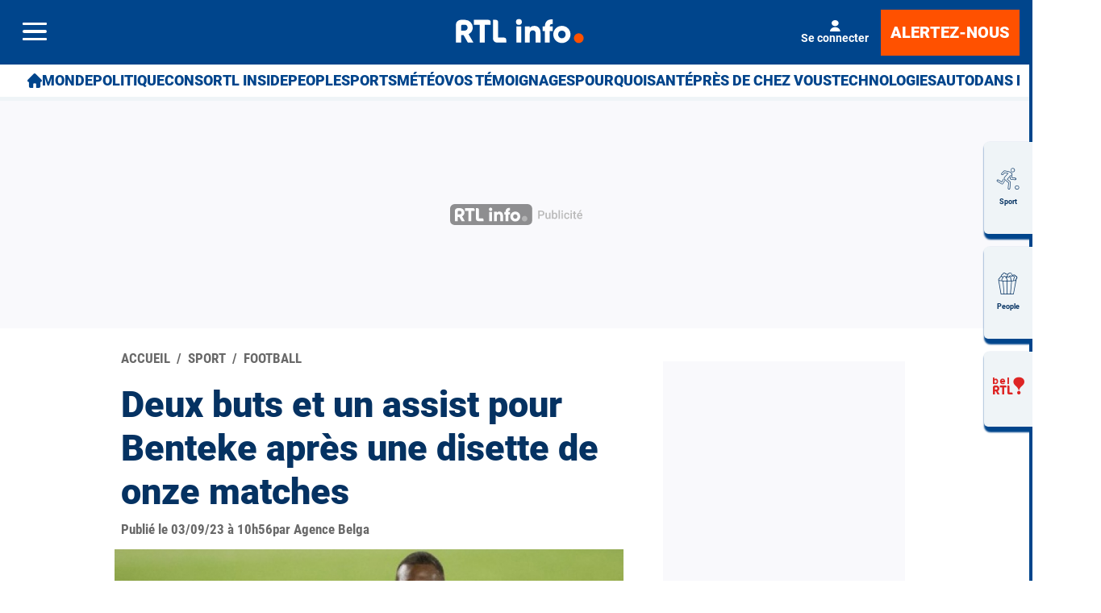

--- FILE ---
content_type: text/html; charset=utf-8
request_url: https://www.rtl.be/sport/football/deux-buts-et-un-assist-pour-benteke-apres-une-disette-de-onze-matches/2023-09-03/article/584162
body_size: 49339
content:
<!doctype html>
<html lang="fr" prefix="og: http://ogp.me/ns# fb: http://ogp.me/ns/fb# article: http://ogp.me/ns/article#">
<head>
  <meta http-equiv="Content-Type" content="text/html; charset=utf-8">
  <meta http-equiv="X-UA-Compatible" content="IE=edge,chrome=1">
  <meta name="viewport" content="width=device-width, initial-scale=1.0">
  <title>Deux buts et un assist pour Benteke après une disette de onze matches - RTL Info</title>
      <script>dataLayer=[{"typeUser":"Anonymous",
"typePage":"Article",
"nodetype":"Article",
"path":"sport/football/deux-buts-et-un-assist-pour-benteke-apres-une-disette-de-onze-matches/2023-09-03/article/584162",
"nodeid":"584162",
"termid":"59",
"nodepublicationdate":"dimanche 03 septembre 2023",
"nodepublicationhour":"10:56",
"nodeeditorialupdatedate":"mardi 20 janvier 2026",
"nodeeditorialupdatehour":"17:05",
"dpipagetitle":"Deux buts et un assist pour Benteke après une disette de onze matches",
"nodetitle":"Deux buts et un assist pour Benteke après une disette de onze matches",
"userID":"",
"userstatut":"anonyme",
"gender":"",
"emailhash":"",
"maindestname":"Football",
"Statut":"Bloqué",
"role":"utilisateur anonyme",
"breadcrumb":"sport/football",
"RestrictedAccess":"Non",
"breadcrumb2":["sport",
"football"],"sensitive":"false",
"member_status_v2":"anonyme",
"articlelength":"4",
"reading_time":"2",
"media_enrichment":"",
"Video":"",
"dpi_author":"Agence Belga",
"sectionid":"",
"publiredactionnel":"false"}];</script>
<meta name='pbstck_context:member_status' content='anonyme' />
<meta name='pbstck_context:media_enrichment' content='' />      
      



                <script type="text/javascript">
                    window.didomiOnReady = window.didomiOnReady || [];
                    window.didomiEventListeners = window.didomiEventListeners || [];
                    window.drupalScripts = window.drupalScripts || [];
                    //var dataLayer = dataLayer || [];
                    var googletag = googletag || {};
                    googletag.cmd = googletag.cmd || [];
                    window.gdprAppliesGlobally=true;
                </script>
                <script type="text/javascript">
                    window.didomiConfig = {
                        website: {
                            apiKey: 'd61b41a5-a2eb-4bce-b008-f1bc116956ea',
                            name: 'RTL-Info',
                        }
                    };

                </script>

                <script async id="spcloader" type="text/javascript" src="https://sdk.privacy-center.org/d61b41a5-a2eb-4bce-b008-f1bc116956ea/loader.js?target=www.rtl.be"></script>
                <script type="text/javascript">
                    (function(){function a(e){if(!window.frames[e]){if(document.body&&document.body.firstChild){var t=document.body;var n=document.createElement("iframe");n.style.display="none";n.name=e;n.title=e;t.insertBefore(n,t.firstChild)}
                    else{setTimeout(function(){a(e)},5)}}}function e(n,r,o,c,s){function e(e,t,n,a){if(typeof n!=="function"){return}if(!window[r]){window[r]=[]}var i=false;if(s){i=s(e,t,n)}if(!i){window[r].push({command:e,parameter:t,callback:n,version:a})}}e.stub=true;function t(a){if(!window[n]||window[n].stub!==true){return}if(!a.data){return}
                        var i=typeof a.data==="string";var e;try{e=i?JSON.parse(a.data):a.data}catch(t){return}if(e[o]){var r=e[o];window[n](r.command,r.parameter,function(e,t){var n={};n[c]={returnValue:e,success:t,callId:r.callId};a.source.postMessage(i?JSON.stringify(n):n,"*")},r.version)}}
                        if(typeof window[n]!=="function"){window[n]=e;if(window.addEventListener){window.addEventListener("message",t,false)}else{window.attachEvent("onmessage",t)}}}e("__tcfapi","__tcfapiBuffer","__tcfapiCall","__tcfapiReturn");a("__tcfapiLocator");})();
                </script>

                <script type="text/javascript">
                    var mapTosync = new Map();
                    var didomiLoaded = false;



                    const getGtmVendorStatus = function() {
                        return {
                            'googleAnalytics': Didomi.getUserConsentStatusForVendor('google') , 
                            'facebook': Didomi.getUserConsentStatusForVendor('c:facebook') , 
                            'Hotjar': Didomi.getUserConsentStatusForVendor('c:hotjar') , 
                            'rebelai': Didomi.getUserConsentStatusForVendor('c:rebelai-HYiEpAJV') , 
                            'tradetracker': Didomi.getUserConsentStatusForVendor('c:tradetrac-rqFk6jHg') , 
                            'adform': Didomi.getUserConsentStatusForVendor('50') , 
                            'teads': Didomi.getUserConsentStatusForVendor('132') , 
                            'Selligent': Didomi.getUserConsentStatusForVendor('c:selligent-UcPkkRx4') , 
                            'gads': Didomi.getUserConsentStatusForVendor('google') , 
                            'optimize': Didomi.getUserConsentStatusForVendor('google') , 
                            'adwords': Didomi.getUserConsentStatusForVendor('google') , 
                            'Qiota': Didomi.getUserConsentStatusForVendor('c:qiota-hUYHKww2') , 
                            'piano': Didomi.getUserConsentStatusForVendor('c:piano') , 
                            'cxense': Didomi.getUserConsentStatusForVendor('412') , 
                            'lotame': Didomi.getUserConsentStatusForVendor('95') , 
                            'froomle': Didomi.getUserConsentStatusForVendor('c:froomle') 
                        };
                    };

                    const registerToCmp=function(e,t,o,n,s){pubLog(LogLevel.TRACE,"Didomi","registerToCmp  "+e),mapTosync.set(e,new Map([["id",e],["name",t],["status",0],["loaded",!1],["loadFunction",o],["acceptFunction",n],["refuseFunction",s],])),didomiLoaded&&(pubLog(LogLevel.TRACE,"Didomi","registerToCmp  load "+e),o(Didomi.getUserConsentStatusForVendor(e)),mapTosync.get(e).set("loaded",!0),Didomi.getUserConsentStatusForVendor(e)?mapTosync.get(e).set("status",1):mapTosync.get(e).set("status",-1))},loadMapToSync=function(e){e.get("loadFunction")(Didomi.getUserConsentStatusForVendor(e.get("id"))),e.set("loaded",!0),Didomi.getUserConsentStatusForVendor(e.get("id"))?e.set("status",1):e.set("status",-1)},timeoutToCmp=function(){pubLog(LogLevel.DEBUG,"Didomi","Timeout function called"),didomiLoaded?(pubLog(LogLevel.DEBUG,"Didomi","Timeout Didomi Loaded"),mapTosync.forEach(function(e,t){e.get("loaded")||(pubLog(LogLevel.TRACE,"Didomi","Timeout Load "+t),loadMapToSync(e))})):setTimeout(timeoutToCmp,5e3)};setTimeout(timeoutToCmp,1e4),window.didomiOnReady.push(function(e){pubLog(LogLevel.DEBUG,"Didomi","didomiOnReady start"),e.notice.isVisible()||(didomiLoaded=!0,pubLog(LogLevel.DEBUG,"Didomi","didomiOnReady -> didomiLoaded"),dataLayer.push({event:"custom-didomi-loaded",vendors:getGtmVendorStatus()}),mapTosync.forEach(function(e,t){pubLog(LogLevel.TRACE,"Didomi","didomiOnReady  "+t),loadMapToSync(e)})),(void 0===e.getUserConsentStatusForPurposeExtended||null==e.getUserConsentStatusForPurposeExtended)&&(e.getUserConsentStatusForPurposeExtended=function(e){let t=this.getConfig().purposeTypeAssociations[e];if(void 0===t)return this.getUserConsentStatusForPurpose(e);{let o=!0,n=0;for(;o&&n<t.length;)o=o&&this.getUserConsentStatusForPurpose(t[n]),n++;return o}})}),window.didomiEventListeners.push({event:"consent.changed",listener:function(e){for(var t in pubLog(LogLevel.DEBUG,"Didomi","consent.changed start"),didomiLoaded?dataLayer.push({event:"custom-didomi-changed",vendors:getGtmVendorStatus()}):(didomiLoaded=!0,pubLog(LogLevel.DEBUG,"Didomi","consent.changed -> didomiLoaded"),dataLayer.push({event:"custom-didomi-loaded",vendors:getGtmVendorStatus()})),mapTosync.forEach(function(e,t){e.get("loaded")?Didomi.getUserConsentStatusForVendor(e.get("id"))?(void 0!==e.get("acceptFunction")&&e.get("acceptFunction")(),e.set("status",1)):(void 0!==e.get("refuseFunction")&&e.get("refuseFunction")(),e.set("status",-1)):(pubLog(LogLevel.TRACE,"Didomi","consent.changed  "+t),loadMapToSync(e))}),mapTosync.keys())mapTosync.get(t).get("loaded")?Didomi.getUserConsentStatusForVendor(mapTosync.get(t).get("id"))?(void 0!==mapTosync.get(t).get("acceptFunction")&&mapTosync.get(t).get("acceptFunction")(),mapTosync.get(t).set("status",1)):(void 0!==mapTosync.get(t).get("refuseFunction")&&mapTosync.get(t).get("refuseFunction")(),mapTosync.get(t).set("status",-1)):(pubLog(LogLevel.TRACE,"Didomi","consent.changed  "+t),mapTosync.get(t).get("loadFunction")(Didomi.getUserConsentStatusForVendor(mapTosync.get(t).get("id"))),mapTosync.get(t).set("loaded",!0),Didomi.getUserConsentStatusForVendor(mapTosync.get(t).get("id"))?mapTosync.get(t).set("status",1):mapTosync.get(t).set("status",-1))}});const showConsentVendors=function(){"undefined"!=typeof Didomi&&Didomi.preferences.show("vendors")};

                </script>






    <script type="text/javascript">
        const LogLevel={DISABLE:0,INFO:1,DEBUG:2,TRACE:3,OVERWRITE:4},storageAvailable=function(e){try{var t=window[e],r="__storage_test__";return t.setItem(r,r),t.removeItem(r),!0}catch(o){return o instanceof DOMException&&(22===o.code||1014===o.code||"QuotaExceededError"===o.name||"NS_ERROR_DOM_QUOTA_REACHED"===o.name)&&0!==t.length}},enabledPubLog=function(e,t){"undefined"!==t&&null!==t&&(t=t.toUpperCase()),storageAvailable("sessionStorage")&&sessionStorage.setItem(t,e)},disabledPubLog=function(e){"undefined"!==e&&null!==e&&(e=e.toUpperCase()),storageAvailable("sessionStorage")&&sessionStorage.setItem(e,LogLevel.DISABLE)},pubLog=function(e,t,r){var o=t;("undefined"!==t&&null!==t&&(o=t.toUpperCase(),t=t.toLowerCase()),storageAvailable("sessionStorage"))?e<=sessionStorage.getItem(o)&&console.log(o+":: "+r):urlParams.has(t+"log")&&e<=urlParams.get(t+"log")&&console.log(o+":: "+r)},checkLogLevel=function(e,t){var r=t;return"undefined"!==t&&null!==t&&(r=t.toUpperCase()),!!(storageAvailable("sessionStorage")&&e<=sessionStorage.getItem(r))},getLogLevel=function(e){if(!e)return LogLevel.DISABLE;let t;switch(e.toUpperCase()){case"OVERWRITE":t=LogLevel.OVERWRITE;break;case"TRACE":t=LogLevel.TRACE;break;case"DEBUG":t=LogLevel.DEBUG;break;case"INFO":t=LogLevel.INFO;break;default:t=LogLevel.DISABLE}return t},urlParams=new URLSearchParams(window.location.search);urlParams.has("dfplog")&&enabledPubLog(getLogLevel(urlParams.get("dfplog")),"dfp"),urlParams.has("iaslog")&&enabledPubLog(getLogLevel(urlParams.get("iaslog")),"ias"),urlParams.has("smartlog")&&enabledPubLog(getLogLevel(urlParams.get("smartlog")),"smart"),urlParams.has("didomilog")&&enabledPubLog(getLogLevel(urlParams.get("didomilog")),"didomi"),String.prototype.sansAccent=function(){for(var e=[/[\300-\306]/g,/[\340-\346]/g,/[\310-\313]/g,/[\350-\353]/g,/[\314-\317]/g,/[\354-\357]/g,/[\322-\330]/g,/[\362-\370]/g,/[\331-\334]/g,/[\371-\374]/g,/[\321]/g,/[\361]/g,/[\307]/g,/[\347]/g,/[��]/g,/[��]/g],t=["A","a","E","e","I","i","O","o","U","u","N","n","C","c","OE","oe"],r=this,o=0;o<e.length;o++)r=r.replace(e[o],t[o]);return r},String.prototype.withoutSpecialChars=function(e){return this.replace(/[^\w\/\ \u00C0-\u017F]/gi,e)};const transformText=function(e){return e=(e=(e=e.sansAccent()).replace(/[-_]/gi," ")).withoutSpecialChars("")};window.getCookie=function(e){let t=document.cookie.split(";");for(let r=0;r<t.length;r++)if(t[r].trimStart().startsWith(e))return t[r].trimStart()},window.parseJwt=function(e){var t=e.split(".")[1].replace(/-/g,"+").replace(/_/g,"/");return JSON.parse(decodeURIComponent(window.atob(t).split("").map(function(e){return"%"+("00"+e.charCodeAt(0).toString(16)).slice(-2)}).join("")))},window.getJwtJson=function(){let e="undefined"!=typeof JWTTokenName?JWTTokenName:"jwtToken",t=window.getCookie(e);return!!t&&parseJwt(t)},window.getCookieById=function(e){for(var t=e+"=",r=decodeURIComponent(document.cookie).split(";"),o=0;o<r.length;o++){for(var a=r[o];" "==a.charAt(0);)a=a.substring(1);if(0==a.indexOf(t))return a.substring(t.length,a.length)}return""};
    </script>


  
      <!-- Google Tag Manager -->
    <script>(function(w,d,s,l,i){w[l]=w[l]||[];w[l].push({'gtm.start':
    new Date().getTime(),event:'gtm.js'});var f=d.getElementsByTagName(s)[0],
    j=d.createElement(s),dl=l!='dataLayer'?'&l='+l:'';j.async=true;j.src=
    '//www.googletagmanager.com/gtm.js?id='+i+dl;f.parentNode.insertBefore(j,f);
    })(window,document,'script','dataLayer','GTM-W26QMN');</script>
    <!-- End Google Tag Manager -->    <meta http-equiv="Content-Type" content="text/html; charset=utf-8" />
<meta http-equiv="x-dns-prefetch-control" content="on" />
<link rel="dns-prefetch" href="//rtleng.rosselcdn.net" />
<!--[if IE 9]>
<link rel="prefetch" href="//rtleng.rosselcdn.net" />
<![endif]-->
<script>
    if (window.Drupal === undefined) { window.Drupal = { 'settings': {}, 'behaviors': {}, 'locale': {} }; }
    if(window.drupalScripts === undefined) { window.drupalScripts = []; }
</script><link rel="dns-prefetch" href="https://fastlane.rubiconproject.com" /><link rel="dns-prefetch" href="https://securepubads.g.doubleclick.net" /><link rel="dns-prefetch" href="https://ib.adnxs.com" /><link rel="dns-prefetch" href="https://admp-tc-rossel.adtlgc.com" /><link rel="preconnect" href="https://mcdp-chidc2.outbrain.com" /><link rel="preconnect" href="http://log.outbrainimg.com" /><link rel="preconnect" href="http://revee.outbrain.com" /><link rel="preconnect" href="https://admp-tc-rossel.adtlgc.com" /><link rel="preload" href="/sites/all/themes/enacarbon_rtl/fonts/gilroy/gilroy-black.woff2" as="font" crossorigin="anonymous"><link rel="preload" href="/sites/all/themes/enacarbon_rtl/fonts/roboto/roboto-latin-regular.woff2" as="font" crossorigin="anonymous"><link rel="preload" href="/sites/all/themes/enacarbon_rtl/fonts/roboto/roboto-latin-700.woff2" as="font" crossorigin="anonymous"><link rel="preload" href="/sites/all/themes/enacarbon_rtl/fonts/roboto/roboto-latin-900.woff2" as="font" crossorigin="anonymous"><link rel="preload" href="/sites/all/themes/enacarbon_rtl/fonts/icons/main.woff2" as="font" crossorigin="anonymous"><script type="didomi/javascript" data-purposes="cookies" data-vendor="iab:131">
 var script = document.createElement("script");
 script.src = "https://rtleng.rosselcdn.net/sites/all/themes/enacarbon_rtl/js/id5-bootstrap.js";
 script.type = "text/javascript";
 script.onload = function() {
 window.id5Bootstrap.initTrueLinkId(1573);
  };
 document.head.appendChild(script);
 </script><link rel="preload" href="https://securepubads.g.doubleclick.net/tag/js/gpt.js" as="script"><script src="https://www.ultimedia.com/js/common/visible_player.js" async></script><script src="https://rtleng.rosselcdn.net/sites/all/themes/enacarbon_rtl/js/id5_to_cxense.js"></script><script type="application/ld+json">{"@context":"https:\/\/schema.org","@type":"NewsArticle","mainEntityOfPage":{"@type":"WebPage","@id":"https:\/\/www.rtl.be\/sport\/football\/deux-buts-et-un-assist-pour-benteke-apres-une-disette-de-onze-matches\/2023-09-03\/article\/584162"},"headline":"Deux buts et un assist pour Benteke apr\u00e8s une disette de onze matches","description":"Christian Benteke a inscrit deux buts et donn\u00e9 une passe d\u00e9cisive dans la victoire de DC United face au Chicago Fire (4-0), samedi en Major League Soccer (MLS). Il a ainsi mis fin \u00e0 une s\u00e9rie de onze matches sans but ni assist.","alternativeHeadline":"Christian Benteke a inscrit deux buts et donn\u00e9 une passe d\u00e9cisive dans la victoire de DC United face au Chicago Fire (4-0), samedi en Major League Soccer (MLS). Il a ainsi mis fin \u00e0 une s\u00e9rie de onze matches sans but ni assist.","name":"Deux buts et un assist pour Benteke apr\u00e8s une disette de onze matches","articleBody":"Titulaire comme depuis le d\u00e9but de la saison, Benteke a ouvert la marque \u00e0 la 9e minute avant de se muer en passeur \u00e0 la 20e. Apr\u00e8s un but contre son camp pour porter le score \u00e0 3-0 en premi\u00e8re mi-temps, l'ancien Diable Rouge a parachev\u00e9 la victoire dans les arr\u00eats de jeu de la rencontre (90e+1). Le dernier but de Christian Benteke remontait au 4 juin face \u00e0 l'Inter Miami. Depuis, il avait jou\u00e9 dix matches complets et un match en tant que rempla\u00e7ant sans marquer ni donner de passe d\u00e9cisive. DC est class\u00e9 9e, barragiste pour les playoffs en conf\u00e9rence est, et compte 33 points en 27 matches apr\u00e8s avoir enray\u00e9 une s\u00e9rie de trois d\u00e9faites cons\u00e9cutives. Logan Ndenbe a disput\u00e9 tout le match pour le Sporting Kansas City, qui a enregistr\u00e9 une victoire contre St. Louis City (2-1), leader de la conf\u00e9rence ouest. Kansas est d\u00e9sormais 11e de la conf\u00e9rence ouest avec 32 points en 27 matches, \u00e0 4 unit\u00e9s de Dallas (26 matches) et les derni\u00e8res places qualificatives pour les playoffs. Les sept premi\u00e8res \u00e9quipes de chaque conf\u00e9rence sont directement qualifi\u00e9es pour les playoffs. Les \u00e9quipes class\u00e9es 8e et 9e doivent disputer un barrage.","isAccessibleForFree":"True","hasPart":{"@type":"WebPageElement","isAccessibleForFree":"True","cssSelector":null},"isPartOf":{"@type":["CreativeWork","Product"],"name":"RTL Info","productID":"h:all","sku":null},"image":[{"@type":"ImageObject","url":"https:\/\/rtleng.rosselcdn.net\/sites\/default\/files\/dpistyles_v2\/ena_16_9_extra_big\/2023\/09\/03\/node_584162\/3047860\/public\/2023\/09\/03\/13870097.jpg?itok=Clb1dBd31693731516","width":"1350","height":"759"}],"datePublished":"2023-09-03T10:56:05+02:00","dateModified":"2023-09-03T10:56:05+02:00","keywords":null,"articleSection":"Football","author":{"@type":"Person","name":"RTL Info","jobTitle":"Journaliste","sameAs":null},"publisher":{"@type":"Organization","name":"RTL Info","sameAs":"[\"\"]","logo":{"@type":"ImageObject","url":"https:\/\/www.rtl.be\/","width":400,"height":600}}}</script><script type="application/ld+json">
                     {
                      "@context": "https://schema.org",
                      "@type": "NewsArticle",
                      "mainEntityOfPage":{"@type":"WebPage","@id":"https://www.rtl.be/sport/football/deux-buts-et-un-assist-pour-benteke-apres-une-disette-de-onze-matches/2023-09-03/article/584162"},
                      "headline": "Deux buts et un assist pour Benteke après une disette de onze matches",
                      "description": "Christian Benteke a inscrit deux buts et donné une passe décisive dans la victoire de DC United face au Chicago Fire (4-0), samedi en Major League Soccer (MLS). Il a ainsi mis fin à une série de onze matches sans but ni assist.",
                      "articleBody": "Christian Benteke a inscrit deux buts et donné une passe décisive dans la victoire de DC United face au Chicago Fire (4-0), samedi en Major League Soccer (MLS). Il a ainsi mis fin à une série de onze matches sans but ni assist.",
                      "image":{"@type":"ImageObject","url": "https://rtleng.rosselcdn.net/sites/default/files/dpistyles_v2/rtl_16_9_1124w/2023/09/03/node_/3047860/public/2023/09/03/13870097.jpg?itok=JONBiXsI1693731516","width":"1124","height":"632"},
                      "datePublished" : "",
                      "dateModified":"",
                      "articleSection" : "",
                      "publisher": {
                       "@type" : "Organization",
                       "name"  : "",
                       "logo": {
                        "@type": "ImageObject",
                        "url":"https://www.rtl.be/sites/all/themes/enacarbon_rtl/images/logos/rtlinfo-jsonld.png",
                        "width": "209",
                        "height": "60"
                        }
                      },
                      "author" : {
                       "@type" : "Person",
                       "name"  : "Par RTL Info"
                      }
                    }
                    </script>
                   <link rel="dns-prefetch" href="//gabe.hit.gemius.pl" />
<link rel="dns-prefetch" href="//ls.hit.gemius.pl" />
<script>var rtlSsoConfig = {
  brand: 'RTL info',
  createdBy: 'rtlinfo-web',
  sessionCookie: "CRTL_SESSION",
  requiredNewsletters: 'rtlinfo,promosrtl',
  sbDisplayed: false, // la sitebar sera affichée sur le site desktop et masquée en mobile
  sbContainer: "i-header",
  sbWrapperClassName: "Sitesbar_U",
  altLoginButtons: [{
    selector: "#btnProfile", // le bouton dans le menu mobile avec l'id "login-button" permettra de se connecter
    label: "Se connecter"
  },{
    selector: "#btnProfil", // le bouton dans le menu mobile avec l'id "login-button" permettra de se connecter
    label: "Je me connecte"
  }],
  altRegisterButtons: [{
    selector: "#btnSub", // le bouton dans le menu mobile avec l'id "register-button" permettra de créer un compte
    label: "Inscription"
  }]
}</script>
<script>var ssoLoaderUrl = "https://sso.rtl.be/js/sso.min.js";
var s=document.createElement("script");s.src=ssoLoaderUrl,s.async=!0,document.head.appendChild(s);</script>
<script type="text/javascript"> 
    //Hack Drupal
</script>
      <meta name="pbstck_context:site_name" content="RTLINFO"/>
    <meta name="pbstck_context:device_type" content="desktop"/>
    <meta name="pbstck_context:page_type" content="Article"/>
    <meta name="pbstck_context:environment" content="production"/>
    <meta name="pbstck_context:section" content="article"/>
    
    <meta name="pbstck_context:inventory_type" content="web"/>
    <script async type='text/javascript' src='https://boot.pbstck.com/v1/adm/fa808d3f-1c18-4af7-8895-6d248e8d76c4'></script>

 
    <!-- Init var Slot -->  
    <!-- prebidsWrapperJs -->
        <script type="text/javascript">
           var adUnitPath = "/81985301/RTLINFO/web/sports/football";
        </script>
    <!--   // builder=PrebidsWrapperTagBuilder, site=RTLINFO, pageType=node, context=/Sections/Sport/Football, position=, edition=, domain=www.rtl.be
    
 -->
 
    <!-- Rossel Backbone-->
    <!--dBlockGTMId-->
<!-- Init Ads SDKs -->
<script async="async" type="text/javascript"> 
    /* Context /Sections/Sport/Football */
        var oldRefresh;
        var googletag = googletag || {};
        googletag.cmd = googletag.cmd || [];
        var pbjs = pbjs || {};
        pbjs.que = pbjs.que || [];
        var sas = sas || {};
        sas.cmd = sas.cmd || [];
        var cX = cX || {};
        cX.callQueue = cX.callQueue || []; 
    if(checkLogLevel(LogLevel.DEBUG, 'DFP')) {
        googletag.cmd.push(function() {
            pubLog(LogLevel.DEBUG, 'DFP','GAM is Loaded. The queue is treated');
        });
    } 
    if(checkLogLevel(LogLevel.OVERWRITE, 'DFP')) {
            googletag.cmd.push(function() {
                oldRefresh = googletag.pubads().refresh;
                googletag.pubads().refresh = function(data) {
                    var err = new Error();
                    pubLog(LogLevel.OVERWRITE, 'DFP',err.stack);
                    oldRefresh(data);
                };
            });
        }
    const userAgentCanDisplayAd = function() {
        return true;
    } 
        var adService = "GOOGLE";
        registerToCmp("google", "Google",
            function(userCmpIsConsent) {
                if(userCmpIsConsent) {
                    adService = "GOOGLE";
pubLog(LogLevel.DEBUG, 'DFP',"Script Loading managed by pubStack");
                } else {
                    adService = "SMARTAD";
                    loadSmartAdJs();
                    
                }
        },
        function() {
            googletag.cmd.push(function() {
                googletag.pubads().setRequestNonPersonalizedAds(1);
            });
        },
        function() {
            googletag.cmd.push(function() {
                googletag.pubads().setRequestNonPersonalizedAds(0);
            });
        });
 
</script> 
 
<!-- Custom functions -->
<script type="text/javascript"> 
    var adserverRequestSent = false;
    var refreshReady = {};
    const addService = function(key) {
        refreshReady[key] = false;
    }
    addService('DFP');
    
    
     
     
addService('Didomi');
window.didomiEventListeners.push({
    event: 'integrations.consentpassedtodfp',
    listener: function (data) {
        if (data.index === 0) {
            pubLog(LogLevel.DEBUG, "Didomi", "data.index = "+data.index+" -> Ask to refresh Ads");
            asyncRefreshDFPAds(data.consentStatus !== 'undefined' && data.consentStatus === true, 'Didomi');
        } else {
            pubLog(LogLevel.DEBUG, "Didomi", "data.index = "+data.index+" -> Don't ask to refresh Ads");
            googletag.cmd.push(function() {
                googletag.pubads().setRequestNonPersonalizedAds(data.consentStatus !== 'undefined' && data.consentStatus === true ? 0 : 1);
            });
        }
    }
});
    var isConsentPub = function() {
            return true; // Managed by Didomi
    } 
    var isConsentDFP = function() {
        try {
            if (typeof Didomi != 'undefined') {
                return Didomi.getUserConsentStatusForVendor('google');
            } else {
                return false;
            }
        } catch (e) {
            return false;
        }
    } 
    var canDisplayAd = function() {
        return typeof cookieConsentExists == "undefined" || cookieConsentExists("pub");
    }
    var asyncRefreshDFPAds =  function (personalized, key) {
        pubLog(LogLevel.DEBUG, 'DFP', key+" ask to asyncRefresh Ads"); 
        googletag.cmd.push(function() {
            refreshDFPAds(personalized, key);
        });
    } 
    var refreshDFPAds = function(personalized, key) {
        pubLog(LogLevel.DEBUG, 'DFP', key+" ask to refresh Ads");
        var consentPub = personalized == true || isConsentDFP();
        //var displayAd = (personalized != undefined) || canDisplayAd();
        var displayAd = true; 
        if(refreshReady.hasOwnProperty(key)) {
            refreshReady[key] = true;
        } 
        pubLog(LogLevel.DEBUG, 'DFP', "The refresh is managed in another side");
    } 
    var isTeadsDisplayAd = function (isDisplay) {
        if(isDisplay) {
            pubLog(LogLevel.DEBUG, 'TEADS', "Don't display DFP Ads");
        } else {
            pubLog(LogLevel.DEBUG, 'TEADS', "Can display DFP Ads");
            googletag.cmd.push(function() {
                googletag.pubads().refresh([]);
            });
        }
    } 
var showConsentPopup = function() {
    Didomi.preferences.show();
} 
</script>
<script type="didomi/javascript" >
</script> 
<!-- Cxense -->
    <script type="didomi/javascript"  data-vendor="iab:412">
    const siteId = '1137422379740805931';
    const persistedQueryId = 'c281d90539d1ec4941b8c4791914fa10067389ae';
    const cxenseOrigin = '';
    if (isConsentPub()) {
        cX.callQueue.push(['setSiteId', siteId]);  // <-- Insert the correct site identifier here!
        if (typeof window.parseJwt !== 'undefined' && typeof window.getCookieById !== 'undefined'
            && typeof window.getCookieById('CRTL_SESSION') !== 'undefined'
            && window.getCookieById('CRTL_SESSION') !== ''
         ) {
            var cxUserId = window.parseJwt(window.getCookieById('CRTL_SESSION')).user.loginID;
            pubLog(LogLevel.DEBUG,'CXENSE','UserID '+cxUserId+' comes from jwtToken in synchronous' );
            cX.callQueue.push(['setCustomParameters', {'registered': 'TRUE'}]);
            cX.callQueue.push(['addExternalId', {'id': cxUserId, 'type': 'roh'}])
        } else {
            pubLog(LogLevel.DEBUG,'CXENSE','No userID');
            cX.callQueue.push(['setCustomParameters', {'registered': 'FALSE'}]);
            const cxenseLogin = function (event) {
                if(event.data.message === 'GtmPush' && event.data.value.event === 'login'){
                    pubLog(LogLevel.DEBUG,'CXENSE','UserID '+event.data.value.uid+' comes from bahamas in asynchronous' );
                    cX.callQueue.push(['setCustomParameters', {'registered': 'TRUE'}]);
                    cX.callQueue.push(['addExternalId', {'id': event.data.value.uid, 'type': 'roh'}])
                    cX.callQueue.push(['sendPageViewEvent']);
                    window.removeEventListener('message', cxenseLogin);
                }
            }
            window.addEventListener('message', cxenseLogin);
        } 
        cX.callQueue.push(['sendPageViewEvent']);
        cX.callQueue.push(['sync','appnexus']);
        cX.callQueue.push(['sync','adform']);
    }
</script>
    <script type="didomi/javascript" >
        cX.callQueue.push(['getUserSegmentIds', {persistedQueryId: "c281d90539d1ec4941b8c4791914fa10067389ae", callback: function(segments) {
                if(typeof window.localStorage === 'object' && typeof window.localStorage.getItem === 'function') {
                    localStorage.setItem("cxSegments", segments.join(","));
                }
            }}]);
    </script>
    <script type="text/javascript">
        function getUserSegmentIdsLocal() {
            var segments = [];
            if(typeof window.localStorage === 'object' && typeof window.localStorage.getItem === 'function' && localStorage.getItem("cxSegments") !== null && localStorage.getItem("cxSegments").length>0) {
                segments = localStorage.getItem("cxSegments").split(',');
            }
            return segments;
        }
    </script>
    <script type="didomi/javascript"  data-vendor="iab:412">
    if (isConsentPub()) {
        (function (d, s, e, t) {
            e = d.createElement(s);
            e.type = 'text/java' + s;
            e.async = 'async';
            e.src = 'http' + ('https:' === location.protocol ? 's://s' : '://') + 'cdn.cxense.com/cx.js';
            t = d.getElementsByTagName(s)[0];
            t.parentNode.insertBefore(e, t);
        })(document, 'script');
    }
</script>
<!-- Ads implementations -->
<!--Adomik randomizer for ad call key value targeting--> 
    <script type='text/javascript'> 
        window.Adomik = window.Adomik || {}; 
        Adomik.randomAdGroup = function() { 
            var rand = Math.random(); 
            switch (false) { 
                case !(rand < 0.45): return "ad_ex" + (Math.floor(100 * rand%9)); 
                case !(rand < 0.5): return "ad_bc"; 
                default: return "ad_opt"; 
            } 
        }; 
    </script>
 
    <script>
        const loadSmartAdJs = function() {
            pubLog(LogLevel.DEBUG, 'SMARTAD', "Empty Load SmartAd Javascript");
        }
    </script>
<script>
    const loadGAMJs = function () {
        pubLog(LogLevel.DEBUG, 'DFP', "Load GAM Javascript");
        var gads = document.createElement("script");
        gads.async = true;
        gads.type = "text/javascript";
        var useSSL = "https:" == document.location.protocol;
        gads.src = (useSSL ? "https:" : "http:") + "//securepubads.g.doubleclick.net/tag/js/gpt.js";
        var node =document.getElementsByTagName("script")[0];
        node.parentNode.insertBefore(gads, node);
    }
</script>
<script async="async" type="text/javascript">
        googletag.cmd.push(function() {
        googletag.pubads().setRequestNonPersonalizedAds(isConsentDFP() ? 0 : 1); 
        // Loop on screen mapping
        // Loop on slots
        googletag.pubads().setTargeting("dn",window.location.hostname); 
// Loop on mapping
 
            googletag.pubads().setTargeting("kvp", ["sports","football"]);
            /*+++++ cXense +++++*/
            googletag.pubads().setTargeting("CxSegments",getUserSegmentIdsLocal());
            /*+++++ Rossel Backbone +++++*/
            /*+++++ lazyload +++++*/
        });
</script> 
  
    
    <!--   // builder=ShoppingTagBuilder, site=RTLINFO, pageType=node, context=/Sections/Sport/Football, position=, edition=, domain=www.rtl.be
    
 -->
 
     
  <script type="didomi/javascript" data-vendor="iab:131" async>
    let emailhashed = window.dataLayer[0]["emailhash"] || "";
    let userID = "";

    let fullUrl = window.location["href"];
    let domain = window.location["hostname"];
    let userAgent = window.navigator["userAgent"];
    let ipaddress;
    let pdKeys;
    if(emailhashed){
      pdKeys = {
        1: emailhashed, 
        8: encodeURIComponent(fullUrl),
        9: encodeURIComponent(domain),
        // 10: encodeURIComponent(ipaddress),
        12: encodeURIComponent(userAgent),
      }
    } else {
      pdKeys = { 
        8: encodeURIComponent(fullUrl),
        9: encodeURIComponent(domain),
        // 10: encodeURIComponent(ipaddress),
        12: encodeURIComponent(userAgent),
      }
    }
    
    const pdRaw = Object.keys(pdKeys).map(key => key + "=" + pdKeys[key]).join("&");
    const pdString = btoa(pdRaw);
    window.localStorage.setItem("ROS_ID5PD", pdString);

    //script secure signals
    window.ID5EspConfig = {partnerId:  1573}; 
  </script><link rel="shortcut icon" href="https://rtleng.rosselcdn.net/sites/all/themes/enacarbon_rtl/favicon.ico" type="image/vnd.microsoft.icon" />
<style>html::after{display:none}*,::after,::before{box-sizing:border-box}body{background-color:#fff;color:#053262;font-family:roboto,arial,sans-serif;font-size:1rem;-moz-osx-font-smoothing:grayscale;-webkit-font-smoothing:antialiased;font-weight:400;line-height:1.7;margin:0}a{background-color:transparent;color:#053262;text-decoration:none;-webkit-text-decoration-skip:objects;display:inline-block}a:hover{text-decoration:underline;color:#00458c}small{font-size:80%}audio,canvas,iframe,img,svg,video{vertical-align:middle}audio,video{display:inline-block}img{border-style:none;height:auto;max-width:100%;vertical-align:middle}svg{fill:currentColor}svg:not(:root){overflow:hidden}table{border-collapse:collapse}button,input,optgroup,select,textarea{margin:0}button,input,select,textarea{color:inherit;font-family:inherit;font-size:inherit;line-height:inherit}button,input{overflow:visible}button,select{text-transform:none}[type=reset],[type=submit],button,html [type=button]{-webkit-appearance:button}[type=button]::-moz-focus-inner,[type=reset]::-moz-focus-inner,[type=submit]::-moz-focus-inner,button::-moz-focus-inner{border-style:none;padding:0}[type=button]:-moz-focusring,[type=reset]:-moz-focusring,[type=submit]:-moz-focusring,button:-moz-focusring{outline:ButtonText dotted 1px}legend{box-sizing:border-box;color:inherit;display:table;max-width:100%;padding:0;white-space:normal}textarea{overflow:auto;resize:vertical}[type=checkbox],[type=radio]{box-sizing:border-box;padding:0}[type=number]::-webkit-inner-spin-button,[type=number]::-webkit-outer-spin-button{height:auto}[type=search]{-webkit-appearance:textfield;outline-offset:-2px}[type=search]::-webkit-search-cancel-button,[type=search]::-webkit-search-decoration{-webkit-appearance:none}::-webkit-file-upload-button{-webkit-appearance:button;font:inherit}[role=button],a,area,button,input:not([type=range]),label,select,summary,textarea{touch-action:manipulation}[hidden]{display:none}r-breadcrumb{-webkit-align-items:center;align-items:center;display:-webkit-flex;display:flex}r-breadcrumb--item a{display:inline-block;padding:8px 16px}r-breadcrumb--item+r-breadcrumb--item::before{content:"/"}r-breadcrumb--item.-is-active a{pointer-events:none}.-has-columns{display:-webkit-flex;display:flex;-webkit-flex-flow:row wrap;flex-flow:row wrap}figure{margin:0 0 12px;overflow:hidden}p{margin:0 0 16px;overflow-wrap:break-word}iframe{max-width:100%}.r-dropdown{visibility:hidden;content-visibility:hidden}r-embed{-webkit-align-items:center;align-items:center;display:-webkit-flex;display:flex;-webkit-flex-direction:column;flex-direction:column;margin-bottom:16px}r-embed iframe{border:0;width:100%}.r-embed--instagram blockquote,.r-embed--twitter blockquote{border:0}.r-embed--instagram blockquote::after,.r-embed--instagram blockquote::before,.r-embed--twitter blockquote::after,.r-embed--twitter blockquote::before{display:none}.r-embed--instagram blockquote a,.r-embed--twitter blockquote a{word-break:break-all}.r-embed--rtl{aspect-ratio:16/9;width:100%}.r-embed--saooti iframe{margin:auto;max-width:300px}.r-embed--canva iframe,.r-embed--dailymotion iframe,.r-embed--digiteka iframe,.r-embed--googlemap iframe,.r-embed--rtl iframe,.r-embed--video iframe,.r-embed--vimeo iframe,.r-embed--youtube iframe{aspect-ratio:16/9;height:auto}.r-carousel--gallery figure,.r-carousel--gallery r-embed{margin:0}.r-carousel--gallery .r-img:hover{-webkit-transform:none;transform:none}.r-carousel--gallery .glider-next,.r-carousel--gallery .glider-prev{-webkit-align-items:center;align-items:center;color:#fff;display:-webkit-flex;display:flex;font-size:1.8rem;padding:8px;position:absolute;top:40%}.r-carousel--gallery .glider-prev{left:0}.r-carousel--gallery .glider-next{right:0}.r-carousel--gallery .glider-dot{aspect-ratio:1/1;background:0 0;border:1px solid #00458c;border-radius:50%;cursor:pointer;margin:8px 2px 2px;padding:4px}.r-carousel--gallery .glider-dot.active{background:#00458c}.r-carousel--gallery.-fullscreen{background:rgba(255,255,255,.9);bottom:0;left:0;margin:0;padding:16px;position:fixed;right:0;top:0;z-index:151}.r-carousel--gallery.-fullscreen i-carousel{height:80vh;width:80vw}.r-carousel--gallery.-fullscreen .glider-next,.r-carousel--gallery.-fullscreen .glider-prev{position:fixed}.r-carousel--fullscreen{background:rgba(0,0,0,.5);color:#fff;line-height:1;padding:8px;position:absolute;right:0;top:0}.r-carousel--fullscreen::before{content:'↔';display:block;-webkit-transform:rotate(-45deg);transform:rotate(-45deg)}.-fullscreen .r-carousel--fullscreen::before{content:'✕';-webkit-transform:none;transform:none}.r-img{display:block}.r-ratio--16-9 iframe,.r-ratio--16-9 img,.r-ratio--16-9 r-img{aspect-ratio:16/9}.r-ratio--4-3 img,.r-ratio--4-3 r-img{aspect-ratio:4/3;-o-object-fit:cover;object-fit:cover}.r-ratio--3-4 img,.r-ratio--3-4 r-img{aspect-ratio:3/4}.r-ratio--1-1 img,.r-ratio--1-1 r-img{aspect-ratio:1/1;-o-object-fit:cover;object-fit:cover}.r-ratio--31-13 img,.r-ratio--31-13 r-img{aspect-ratio:31/13}.-has-zoom{cursor:pointer}template.lazy{display:block}r-modal{display:none}w-pub{-webkit-clip-path:inset(0);clip-path:inset(0);display:block;min-height:282px}.-is--mobile w-pub,.-is--native w-pub,.-is-native w-pub{min-height:auto}w-pub r-pub{position:fixed;top:0;width:100%;z-index:-1}r-pub{display:block;text-align:center}r-pub i-pub{display:block;margin:0 auto}r-pub>div{margin:16px auto}.r-pub--wal>div,r-pub iframe{margin:0}.r-pub--hor{-webkit-align-items:center;align-items:center;background:#f9f9fc;display:-webkit-flex;display:flex;grid-column:1/-1;-webkit-justify-content:center;justify-content:center}.r-page--video .r-pub--hor{background:0 0}.r-page--video .r-pub--hor>div{background:0 0!important}.r-pub--hor>div{-webkit-align-items:center;align-items:center;background:url(/sites/all/themes/enacarbon_rtl/images/pub/pub_rtl.svg) center center/auto 26px no-repeat;display:-webkit-flex;display:flex;-webkit-justify-content:center;justify-content:center;margin:0;max-width:100%;padding:0;width:100%}.r-pub--hor>div.adm-ad-rendered{background:0 0}.r-abonne .-is-anonyme,.r-abonne .-is-connecte-sd,.r-anonyme .-is-abonne,.r-anonyme .-is-connecte,.r-anonyme .-is-connecte-sd,.r-connecte .-is-anonyme,.r-connecte-sd .-is-abonne{display:none!important}.r-sso--loaded .r-sso--header{-webkit-animation:none;animation:none}.-has-header-fixed .r-sso--header{-webkit-animation:none;animation:none}.r-sso--header .r-sso--name{font-size:1.1rem;font-weight:700;margin-right:8px}.r-sso--header .js-sso--user-first-name{text-transform:capitalize}@-webkit-keyframes show{0%,90%{opacity:0}100%{opacity:1}}@keyframes show{0%,90%{opacity:0}100%{opacity:1}}.r-sticky--panel{background:#fff;bottom:0;box-shadow:0 -4px 8px #696969;content-visibility:hidden;opacity:0;overflow:auto;padding:8px 8px 54px;position:fixed;top:0;visibility:hidden;width:80%;z-index:152}.-on-left{left:0}.-on-right{right:0}.r-modal--login{-webkit-align-items:center;align-items:center;background:#8ee99b;border:1px solid #009a38;border-radius:8px;bottom:auto;-webkit-column-gap:8px;-moz-column-gap:8px;column-gap:8px;-webkit-flex-direction:row;flex-direction:row;-webkit-flex-wrap:wrap;flex-wrap:wrap;font-weight:700;left:16px;padding:12px 16px;position:absolute;right:auto;top:16px;z-index:153}.r-modal--login r-icon{color:#009a38;font-size:20px}.r-modal--login p{margin:0}.r-modal--login .r-icon--cancel{background:0 0;color:#000;height:auto;font-size:12px;position:relative;right:initial;top:initial;-webkit-transform:none;transform:none}.r-modal--login .r-icon--cancel::after{display:none}.r-modal--abo{-webkit-align-items:stretch;align-items:stretch;background:#fff;border-left:8px solid #09b081;border-radius:8px;bottom:auto;box-shadow:0 4px 8px 0 #3b516714;-webkit-flex-direction:row;flex-direction:row;margin:auto;max-width:550px;padding-left:24px;position:absolute;top:16px;width:100%;z-index:154}.r-modal--abo .r-check{-webkit-align-items:center;align-items:center;-webkit-align-self:center;align-self:center;background-color:#09b081;border-radius:50%;color:#fff;display:-webkit-flex;display:flex;font-size:20px;-webkit-justify-content:center;justify-content:center;height:32px;width:32px}.r-modal--abo p{font-size:14px;margin:0}.r-modal--abo p strong{font-size:16px;margin-bottom:8px}.r-modal--abo .r-icon--cancel{-webkit-align-items:center;align-items:center;background:0 0;border-radius:0;color:#696969;display:-webkit-flex;display:flex;height:auto;font-size:12px;-webkit-justify-content:center;justify-content:center;position:relative;right:initial;top:initial;-webkit-transform:none;transform:none;width:32px}.r-modal--abo .r-icon--cancel::after{display:none}.r-modal--abo .r-modal-abo--content{padding:16px 24px;width:calc(100% - 32px - 56px)}.-is-hidden,.r-hide{display:none!important}.r-h{border:0!important;clip:rect(0 0 0 0)!important;height:.0625rem!important;margin:-.0625rem!important;overflow:hidden!important;padding:0!important;position:absolute!important;width:.0625rem!important}.n-lazy,.not-lazy{background-size:100%;height:100%}.-content-center{margin-left:auto;margin-right:auto}.arche .-arche{display:block}@font-face{font-display:fallback;font-family:roboto;font-style:normal;font-weight:400;src:url(/sites/all/themes/enacarbon_rtl/fonts/roboto/roboto-latin-regular.woff2) format("woff2")}@font-face{font-display:fallback;font-family:roboto;font-style:normal;font-weight:700;src:url(/sites/all/themes/enacarbon_rtl/fonts/roboto/roboto-latin-700.woff2) format("woff2")}@font-face{font-display:fallback;font-family:roboto;font-style:normal;font-weight:900;src:url(/sites/all/themes/enacarbon_rtl/fonts/roboto/roboto-latin-900.woff2) format("woff2")}@font-face{font-display:fallback;font-family:roboto_condensed;font-style:normal;font-weight:400;src:url(/sites/all/themes/enacarbon_rtl/fonts/roboto-condensed/roboto-condensed-latin-700.woff2) format("woff2")}@font-face{font-display:fallback;font-family:gilroy;font-weight:900;font-style:normal;src:url(/sites/all/themes/enacarbon_rtl/fonts/gilroy/gilroy-black.woff2) format("woff2")}@font-face{font-display:block;font-family:main;font-weight:400;font-style:normal;src:url(/sites/all/themes/enacarbon_rtl/fonts/icons/main.woff2) format("woff2")}.r-icon[class^=r-icon-],r-icon{display:inline-block;font-family:main;-moz-osx-font-smoothing:grayscale;-webkit-font-smoothing:antialiased;font-style:normal;font-variant:normal;font-weight:400;line-height:1;text-transform:none}.r-icon--audio::before{content:"\ea01"}.r-icon--arrow-left::before{content:"\ea02"}.r-icon--arrow-right::before{content:"\ea03"}.r-icon--chart::before{content:"\ea04"}.r-icon--commenter::before{content:"\ea05"}.r-icon--android::before{content:"\ea06"}.r-icon--images::before{content:"\ea07"}.r-icon--star::before{content:"\ea08"}.r-icon--fil-info::before{content:"\ea09"}.r-icon--home::before{content:"\ea0a"}.r-icon--people::before{content:"\ea0b"}.r-icon--apple::before{content:"\ea0c"}.r-icon--facebook::before{content:"\ea0d"}.r-icon--sport::before{content:"\ea0e"}.r-icon--linkedin::before{content:"\ea0f"}.r-icon--camera::before{content:"\ea13"}.r-icon--search::before{content:"\ea16"}.r-icon--fullscreen::before{content:"\ea19"}.r-icon--cancel::before{content:"\ea3f"}.r-icon--checked::before{content:"\ea45"}.r-icon--youtube::before{content:"\ea51"}.r-icon--play::before{content:"\ea56"}.r-icon--arrow-bottom::before{content:"\ea57"}.r-icon--quote::before{content:"\ea63"}.r-icon--instagram::before{content:"\ea92"}.r-icon--user::before{content:"\ea9e"}.r-icon--retourenhautdusite::before{content:"\eaaa"}.r-icon--twitter::before{content:"\eab0"}.r-icon--rtlplay::before{content:"\eab7"}.r-icon--infographies::before{content:"\eab9"}.r-icon--report::before{content:"\eac1"}.r-icon--share::before{content:"\eac2"}.r-icon--reply::before{content:"\eac3"}.r-icon--copy::before{content:"\eac4"}.r-icon--twitter-embbed::before{content:"\eac5"}.r-icon--youtube-embbed::before{content:"\eac6"}.r-icon--facebook-embbed::before{content:"\eac7"}.r-icon--tiktok-embbed::before{content:"\eac8"}.r-icon--instagram-embbed::before{content:"\eac9"}.r-icon--slide-left::before{content:"\ead1"}.r-icon--slide-right::before{content:"\ead2"}.r-icon--laune::before{content:"\ead3"}.r-icon--belrtl::before{content:"\ea10"}:root{--space:16px;--m-space:0;--w-space:16px;--cl-primary:#00458c;--cl-primary-light:#256de0;--cl-primary-lighter:#eff4f7;--cl-secondary:#ff5100;--cl-blue:#3b79b9;--cl-light:white;--cl-dark:black;--cl-dark-light:#323232;--ff-base:roboto,arial,sans-serif;--ff-title:roboto,arial,sans-serif;--ff-alt:roboto_condensed,arial,sans-serif;--fs-title:1.7rem}html{overflow:auto;-ms-overflow-style:scrollbar;-webkit-tap-highlight-color:transparent;-ms-text-size-adjust:100%;-webkit-text-size-adjust:100%;font-size:16px}h2,h3,h4,h5,h6{margin-bottom:8px;margin-top:8px}h1{color:#053262;font-family:roboto,arial,sans-serif;font-size:1.8rem;font-weight:900;line-height:1.2;margin:0;padding:16px 0}h2{font-size:1.8rem;line-height:1.35}h3{font-size:1.7rem;line-height:1.35}h4{font-size:1.5rem;line-height:1.35}h5{font-size:1.3rem;line-height:1.35}h6{font-size:1.1rem;line-height:1.35}figcaption{color:#053262;font-size:1.1rem;padding:8px}address{font-size:.75rem;font-style:normal}address a{font-weight:700}.r-article--citation,.r-blockquote{background-color:#eff4f7;padding:48px 32px}blockquote{color:#053262;font-size:1.7rem;font-weight:900;line-height:1.2;margin:0}blockquote p{font-size:1.7rem}blockquote::before{color:#ff5100;content:"\ea63";display:block;font-family:main;font-size:3rem;margin:8px}p a{display:inline;text-decoration:underline}.r-black{font-weight:900}.r-ratio--2-1 img{aspect-ratio:2/1}.r-ratio--5-2 img{aspect-ratio:5/2;-o-object-fit:cover;object-fit:cover;-o-object-position:center;object-position:center}.r-ratio--4-1 img{aspect-ratio:4/1;-o-object-fit:cover;object-fit:cover;-o-object-position:center;object-position:center}.-mdlg-only{display:none}r-header{display:block;position:relative;height:90px}.-is-toggle-r-mini-panel--menu r-header,.loginPopupVisible r-header{z-index:500}i-header{-webkit-align-items:center;align-items:center;background:linear-gradient(to bottom,#00458c 50px,#fff 50px);display:grid;grid-template-areas:". burger logo login alert" ". menu menu menu menu" ". read read read read";grid-template-columns:1px minmax(0,50px) 1fr auto auto;grid-template-rows:50px 35px;height:85px;margin:0 auto;position:relative;width:100%;z-index:155}.-has-header-fixed i-header{position:fixed;top:0}.-has-header-fixed i-header .Sitesbar_U .r-menu--brands,.-has-header-fixed i-header .Sitesbar_U .r-sso--header,.-has-header-fixed i-header .Sitesbar_U .sso-sb-container{display:none}i-header .r-btn{font-family:roboto,arial,sans-serif;font-weight:900}i-header .r--login{-webkit-align-items:center;align-items:center;border:none;color:#fff;display:-webkit-flex;display:flex;-webkit-flex-direction:column;flex-direction:column;font-size:14px;gap:4px;grid-area:login;-webkit-justify-content:center;justify-content:center;margin-right:8px;padding:0;text-align:center;white-space:nowrap}i-header .r--login span{font-family:roboto,arial,sans-serif;font-size:14px;font-weight:700;text-transform:none}i-header .r--login.sso-login-button.icon:before{height:28px;margin-right:0;width:28px}i-header .r-title{font-family:roboto,arial,sans-serif;font-weight:900;text-transform:uppercase}body.-modal--open{overflow:hidden;position:fixed}r-wrapper{display:block}.arche r-wrapper{background:#fff;margin:auto;position:relative;width:996px;z-index:1}r-main{display:-webkit-flex;display:flex;-webkit-flex-wrap:wrap;flex-wrap:wrap;gap:0 16px;position:relative}.arche r-main{grid-template-areas:'event event event' 'manchette manchette direct' 'manchette manchette direct' '. . imu-top' '. . imu-top' 'mp-top mp-top mp-top' '. . .' 'mp-mid mp-mid mp-mid' '. . .' 'mp-bottom mp-bottom mp-bottom' '. . .';grid-template-columns:minmax(0,332px) minmax(0,332px) 332px;max-width:996px;margin:auto}i-main{display:block}.-in-area-event{grid-area:event;margin-bottom:-1px;z-index:101}.-in-area-top{grid-area:mp-top;margin-top:-1px;z-index:100}.-in-area-mid{grid-area:mp-mid;margin-top:-1px;z-index:2}.-in-area-bottom{grid-area:mp-bottom;margin-top:-1px;z-index:3}.-in-area-direct{grid-area:direct}.arche .r-section--head,.arche .r-section--main{grid-column:1/span 2;padding-right:0}.r-section--head.-in-area-event{grid-column:1/-1;padding-right:0}.arche .r-section--main .r-article--header,.arche .r-section--main .r-menu--breadcrumb{margin:0 16px}.-is-full .r-article{grid-template-areas:'.';grid-template-columns:1fr}.-is-full .r-article>*{grid-column:1/-1}r-sidebar r-mini-panel{padding:0}r-sidebar i-mini-panel{margin:0}r-sidebar .-is-pub{padding:32px 0}r-sidebar .-is-pub r-heading{-webkit-justify-content:center;justify-content:center}r-sidebar .-is-pub .r-pub--native{margin-bottom:16px;padding:0}r-sidebar .-is-pub .r-article--title,r-sidebar .-is-pub r-article--meta{padding:0 16px}r-sidebar .-is-pub .r-article--title a{color:#053262}r-sidebar .r-selligent--newsletter,r-sidebar box-newsletters{margin:16px 0;padding:48px 16px}r-sidebar .r-selligent--newsletter .r-form,r-sidebar box-newsletters .r-form{-webkit-flex-wrap:wrap;flex-wrap:wrap;-webkit-justify-content:center;justify-content:center;margin:0;gap:16px}r-sidebar .r-mini-panel--section{margin:0 0 16px;width:100%}r-sidebar .r-mini-panel--section r-heading{margin:0 0 32px}r-sidebar .r-mini-panel--section .r-mini-panel--title{margin:0;padding:16px 0}r-sidebar .r-mini-panel--section .r-viewmode--sidebar{padding-bottom:24px}.page-node r-sidebar{display:-webkit-flex;display:flex;-webkit-flex-direction:column;flex-direction:column}.arche .page-node r-sidebar{display:none}.page-node r-sidebar .pane-panneau-pub-imu-pave{height:100%}.page-node r-sidebar .pane-panneau-pub-imu-pave r-pub--pave{position:-webkit-sticky;position:sticky;top:100px}r-btn{display:block}.r-btn{-webkit-align-items:center;align-items:center;border:1px solid;cursor:pointer;display:-webkit-inline-flex;display:inline-flex;font-size:1rem;line-height:normal;padding:8px 16px;text-transform:uppercase}.r-btn:hover{text-decoration:none}.r-btn r-icon{margin:0 8px}.r-btn--light{background-color:#fff;border-color:#fff;color:#256de0}.r-btn--primary{background:#00458c;border-color:#00458c;color:#fff;font-weight:700}.r-btn--primary:hover{background:#053262;color:#fff}.r-btn--secondary{background:#ff5100;border-color:#ff5100;color:#fff}.r-btn--secondary:hover{background:#e64900;color:#fff}.r-btn--tertiary{background:#256de0;border-color:#256de0;color:#fff;font-family:roboto,arial,sans-serif;font-weight:900}.r-btn--tertiary:hover{color:#fff}.r-btn--outline{border-color:#00458c;color:#00458c;font-weight:700}.r-btn--outline:hover{background:#00458c;border-color:#00458c;color:#fff}.r-btn--outline-light{background:0 0;border:2px solid #fff;color:#fff}.r-btn--outline-light:hover{background:#053262;color:#fff}.r-btn--outline-sm{background:0 0;text-transform:initial}.r-btn--outline-sm:hover{background-color:#053262;color:#fff}.r-btn--more{margin:16px 0;text-align:center;text-transform:uppercase;position:relative;white-space:nowrap}.r-btn--more:hover::before{width:100%}.r-btn--more::before{content:"";background-color:#00458c;bottom:-2px;height:1px;left:0;position:absolute;transition:.3s ease-in-out;width:0}.r-btn--more::after{content:"\ea03";font-family:main;font-size:.8rem}.r-btn--more a{font-family:roboto_condensed,arial,sans-serif;font-size:1rem;padding:0 6.4px 0 0}.r-btn--more a:hover{text-decoration:none}.-is-no--more r-heading .r-btn--more{display:none}.r-btn--tag{border-width:2.5px;font-size:1.1rem;margin-bottom:16px;margin-right:16px;text-transform:inherit}.r-btn--tag:hover{background-color:#053262;border-color:#053262;color:#fff}.r-btn--burger{-webkit-align-items:center;align-items:center;-webkit-align-content:center;align-content:center;align-self:center;border:none;color:#fff;cursor:pointer;display:-webkit-flex;display:flex;-webkit-flex-wrap:wrap;flex-wrap:wrap;grid-area:burger;height:37px;justify-self:center;max-width:30px;padding:0 0 2px}.r-btn--burger .r-line{background-color:#fff;border-radius:3.2px;display:block;height:3.5px;margin:3px auto;transition:.3s ease-in-out;width:30px}.-is-toggle-r-mini-panel--menu .r-btn--burger .r-line:nth-child(1){-webkit-transform:translateY(9px) rotate(45deg);transform:translateY(9px) rotate(45deg)}.-is-toggle-r-mini-panel--menu .r-btn--burger .r-line:nth-child(2){opacity:0}.-is-toggle-r-mini-panel--menu .r-btn--burger .r-line:nth-child(3){-webkit-transform:translateY(-10px) rotate(-45deg);transform:translateY(-10px) rotate(-45deg)}.r-mini-panel--direct .r-dossier+r-direct .r-direct--item:last-child{display:none}r-direct{display:block;padding:0 16px;position:-webkit-sticky;position:sticky;top:85px}.page-node r-direct{padding:0}r-direct--header{-webkit-align-items:center;align-items:center;display:-webkit-flex;display:flex;-webkit-justify-content:space-between;justify-content:space-between}.r-direct--heading{display:-webkit-flex;display:flex;-webkit-flex-wrap:wrap;flex-wrap:wrap;font-family:roboto,arial,sans-serif;font-size:1.8rem;font-weight:900;text-transform:uppercase}.r-direct--heading::after{background-color:#00458c;content:'';display:block;margin:8px 0 4.8px;height:1px;width:90%}r-main r-direct--wrapper{grid-column:1/-1}.r-direct--notification{display:none}.r-menu--direct{-webkit-flex:0 0 80%;flex:0 0 80%;-webkit-flex-wrap:wrap;flex-wrap:wrap;margin:32px auto 8px}.r-menu--direct::after{background-color:#eff4f7;content:'';display:block;margin:32px auto 0;position:relative;height:1px;width:80%}.r-direct--tabs{display:-webkit-flex;display:flex;grid-area:event;grid-gap:2.25%;-webkit-justify-content:space-between;justify-content:space-between}.r-direct--tab{background:#fff;border:1px solid #ff5100;color:#ff5100;cursor:pointer;-webkit-flex:0 0 30%;flex:0 0 30%;font-size:.9rem;font-weight:700;padding:6.4px 4.8px 4.8px;text-align:center}.r-direct--tab:hover{background:#ff5100;border-color:#ff5100;color:#fff;text-decoration:none}.r-direct--tab.-is-active{background:#ff5100;color:#fff;text-decoration:none}.r-direct--nav{display:none}.r-direct--nav.has-menu{background:#fff;border:1px solid #00458c;border-radius:8px;display:block;left:0;margin:8px;position:absolute;right:0;top:100%;z-index:4}.r-direct--menu{cursor:pointer;list-style:none;text-transform:uppercase}r-direct--list{display:none;min-height:150px}r-direct--list.-is-open{display:block}.r-direct--loading i{background:repeating-linear-gradient(to bottom,#eff4f7 0,#eff4f7 1rem,#fff 1rem,#fff 1.4rem);display:block;height:2.8rem}.r-direct--loading time i{height:.75rem;margin-right:.5rem;margin-top:-.75rem;width:2.5rem}.r-direct--item{display:grid;grid-template-areas:'time titre' 'time meta';grid-template-columns:1fr 4fr;position:relative}.r-direct--item:last-child .r-direct--title{border:0;margin-bottom:0;padding-bottom:0}.r-direct--item::after{content:'';border:4px;background-image:radial-gradient(circle at center,#256de0 0,#256de0 1.8px,#fff 2.2px);background-position:top,center;background-repeat:repeat-y;background-size:14px 16px;display:block;position:absolute;left:21px;top:26.5px;bottom:5px;width:6px}.r-direct--item-date{display:block;font-size:1.1rem;margin:8px 0}.r-direct--time{background-color:#256de0;color:#fff;font-family:roboto,arial,sans-serif;font-size:.9rem;font-weight:900;grid-area:time;height:-webkit-fit-content;height:-moz-fit-content;height:fit-content;line-height:1;padding:3px 6.4px;margin-right:16px;margin-top:6px;position:relative;width:-webkit-fit-content;width:-moz-fit-content;width:fit-content}.r-direct--title{border-bottom:1px solid #eff4f7;font-size:1rem;font-weight:400;grid-area:titre;margin-top:5px;padding-bottom:10px}.r-direct--link:hover{color:#00458c}.r-direct--meta{grid-area:meta}r-panel--flash{align-self:flex-start;grid-area:read}r-flash{background-color:#ce0000;display:grid;grid-template-areas:'. flash .';grid-template-columns:minmax(0,auto) minmax(0,1328px) minmax(0,auto)}.arche r-flash{grid-template-columns:0 minmax(996px,0) 0}i-flash{color:#fff;font-family:roboto,arial,sans-serif;font-weight:900;grid-area:flash;height:40px;padding:8px 0;position:relative;text-transform:uppercase}.-is-mp-primary-light i-flash{color:#00458c}i-flash r-icon{font-size:.75rem;display:grid;padding:0 8px;place-items:center}i-flash p{margin:0;padding:0}i-flash a{color:inherit;padding-right:32px}i-flash a:hover{color:inherit;text-decoration:none}r-scrolling{overflow-x:scroll;white-space:nowrap;display:-webkit-flex;display:flex;-ms-overflow-style:none;scrollbar-width:none}r-scrolling::-webkit-scrollbar{display:none}.r-viewmode--direct-impact{margin-top:16px;padding-bottom:16px}.r-viewmode--direct-impact::after{background-color:#eff4f7;content:'';display:block;height:1px;margin:auto;position:relative;width:calc(100% - 16px)}.r-viewmode--direct-impact .r-viewmode--article{display:grid;padding-bottom:3.2px}.r-viewmode--direct-impact i-article{padding:0 8px}.r-viewmode--direct-impact .r-direct--title{border:none;font-size:1.5rem;font-weight:900;padding-bottom:0}i-dot{color:#ff5100;display:inline-block;line-height:0}.r-tabs--btn i-dot{font-size:1.8rem}.not-lazy{display:none}.r-img{width:100%}.r-logo{-webkit-align-items:center;align-items:center;display:-webkit-flex;display:flex;grid-area:logo;height:100%;justify-self:flex-start;overflow:hidden;position:relative;padding-left:8px;width:120px}.r-logo svg{width:100%}r-header .r-logo svg{height:100%}r-menu{display:block}r-submenu{display:none}.r-menu--link{color:#fff;font-family:roboto,arial,sans-serif;font-size:1.3rem;font-weight:900;text-transform:uppercase;white-space:nowrap}.r-menu--link:hover{color:#fff;text-decoration:none}.r-menu--main{display:-webkit-flex;display:flex;-webkit-flex-wrap:wrap;flex-wrap:wrap}.r-menu--main r-menu--link{display:-webkit-flex;display:flex;-webkit-flex:0 0 calc(100% - 48px);flex:0 0 calc(100% - 48px);-webkit-justify-content:space-between;justify-content:space-between;margin:14.4px 32px 0 16px;max-width:calc(100% - 48px);border-bottom:1px solid #fff}.r-menu--main>r-menu--link{color:#fff;margin:16px 16px 0}.r-menu--main>r-menu--link a{color:#fff;font-weight:900;text-transform:uppercase}.r-menu--tabs{display:-webkit-flex;display:flex;pointer-events:none;position:fixed;z-index:5}.r-menu--tab{background:#fff;display:block;font-family:roboto,arial,sans-serif;font-size:.6rem;font-weight:700;pointer-events:all;text-align:center;transition:width .3s}.r-menu--tab:hover{text-decoration:none}.r-menu--tab r-icon{display:block;font-size:1.3rem;padding:8px 0}.r-menu--tab.r-belrtl r-icon{color:#de2525;font-size:21px}.r-menu--tab.r-belrtl span{display:none}.r-menu--tab.r-belrtl:hover{background:#de2525}.r-menu--tab.r-belrtl:hover r-icon{color:#fff}.Sitesbar_U{background:0 0!important;border:0;display:grid;grid-area:sitesbar;grid-template-areas:"brands brands brands login";grid-template-columns:repeat(4,minmax(0,1fr));height:37px!important;-webkit-justify-content:space-between;justify-content:space-between;position:relative!important;text-align:initial!important}.loginPopupVisible .Sitesbar_U{height:auto!important}.Sitesbar_U .sso-sb-container{grid-column:1/-1;height:36px}.Sitesbar_U .sso-sb-container .sso-sb-links .sso-sb-link .sso-sb-logo{max-width:70px}i-header .Sitesbar_U .r-menu--brands,i-header .Sitesbar_U .r-sso--header,i-header .Sitesbar_U .sso-sb-container{display:none}i-header .Sitesbar_U .r-sso--header{margin-left:auto}.r-menu--brands{-webkit-align-items:center;align-items:center;display:-webkit-flex;display:flex;grid-area:brands}.r-menu--brands a.active .r-pic,.r-menu--brands a:hover .r-pic{-webkit-filter:grayscale(0);filter:grayscale(0);opacity:1}.r-menu--brands .r-pic{-webkit-filter:grayscale(1);filter:grayscale(1);opacity:.5;max-width:70px;transition:.3s ease-in-out}r-alert{cursor:pointer;display:-webkit-flex;display:flex;-webkit-justify-content:flex-end;justify-content:flex-end;grid-area:alert;position:relative}r-alert .r-btn{width:auto}.r-btn--alert{font-size:.9rem;line-height:1;padding:10px 9px;width:-webkit-fit-content;width:-moz-fit-content;width:fit-content;white-space:nowrap}.r-btn--alert:hover{background-color:#fff;border-color:#fff;color:#ff5100}.r-mini-panel--menu{content-visibility:hidden;grid-column:1;visibility:hidden}.r-menu--anchor,.r-menu--horizontal{display:-webkit-flex;display:flex;font-family:roboto,arial,sans-serif;font-size:1.1rem;font-weight:900;-webkit-justify-content:space-between;justify-content:space-between;gap:24px;grid-area:menu;overflow:auto;padding:0 16px}.r-menu--anchor::-webkit-scrollbar,.r-menu--horizontal::-webkit-scrollbar{display:none}.r-menu--anchor a,.r-menu--horizontal a{color:#00458c;font-size:1.2rem;line-height:35px;position:relative;white-space:nowrap}.r-menu--anchor a:after,.r-menu--horizontal a:after{bottom:0;content:"";display:block;height:0;position:absolute;transition:.3s ease-in;width:100%}.r-menu--anchor a.-is-active,.r-menu--anchor a:hover,.r-menu--horizontal a.-is-active,.r-menu--horizontal a:hover{color:#ff5100}.r-menu--anchor a.-is-active:after,.r-menu--anchor a:hover:after,.r-menu--horizontal a.-is-active:after,.r-menu--horizontal a:hover:after{background:#ff5100;height:4px}.r-menu--anchor a.-has-icon,.r-menu--horizontal a.-has-icon{font-size:0}.r-menu--anchor a.-has-icon r-icon,.r-menu--horizontal a.-has-icon r-icon{font-size:1.2rem;vertical-align:middle}.r-menu--anchor a .r-icon--laune,.r-menu--horizontal a .r-icon--laune{line-height:35px}.r-menu--left,.r-menu--right{bottom:0;cursor:pointer;display:block;font-family:main;line-height:35px;padding:0;position:absolute;z-index:10}.r-menu--left:hover,.r-menu--right:hover{color:#256de0}.r-menu--left.disabled,.r-menu--right.disabled{visibility:hidden}.r-menu--breadcrumb{display:-webkit-flex;display:flex;-webkit-flex-wrap:wrap;flex-wrap:wrap;padding:0 8px;text-transform:uppercase}.r-menu--breadcrumb .r-menu--link{color:#696969;font-family:roboto_condensed,arial,sans-serif;font-size:.9rem;padding:0}.r-menu--breadcrumb .r-menu--link::after{content:'/';padding:0 8px}.r-menu--breadcrumb .r-menu--link:last-child::after{display:none}.r-menu--breadcrumb .r-menu--link:hover{text-decoration:none}.r-menu--user{content-visibility:hidden;visibility:hidden}r-heading{-webkit-align-items:center;align-items:center;border-bottom:1px solid #00458c;display:-webkit-flex;display:flex;-webkit-flex:0 0 calc(100% - 16px);flex:0 0 calc(100% - 16px);-webkit-justify-content:space-between;justify-content:space-between;margin:8px}.r-mini-panel--title,r-mini-panel h2,r-panel--header{color:#00458c;font-size:1.7rem;font-family:roboto,arial,sans-serif;font-weight:900;line-height:1;text-transform:uppercase}.-is-mp-primary-bl{background:#256de0}.-is-mp-primary-light{background:#eff4f7}.-is-mp-primary-light .r-carousel--link:hover{color:#256de0;text-decoration:none}.-is-mp-sports{background:linear-gradient(to right,#3cf,#0a2933);color:#fff}.-is-mp-sports .r-article--section{color:#f6f6f6}.-is-mp-sports .r-mini-panel--title,.-is-mp-sports a,.-is-mp-sports a:hover{color:#fff}.-is-mp-sports .r-btn--more,.-is-mp-sports .r-btn--more a{color:#3cf}.-is-mp-sports r-heading{border-bottom-color:#fff}.-is-mp-sports time{color:#f9f9fc}.r-layout--video .r-article--img{position:relative;z-index:1}.r-layout--video .r-article--img::after{background:linear-gradient(to bottom left,#00458c 0,#00458c 50%,rgba(0,0,0,0) 50%,rgba(0,0,0,0) 100%);content:"\ea13";color:#fff;display:-webkit-flex;display:flex;font-family:main;font-size:.7rem;height:60px;padding-left:32px;padding-top:9px;position:absolute;right:0;top:0;transition:.2s ease-in-out;width:60px;z-index:51}.r-layout--video:hover .r-article--img::after{font-size:1rem;padding-left:48px;padding-top:15px;height:90px;width:90px}.r-layout--play .r-article--img,.r-type--package_video .r-article--img{position:relative}.r-layout--play .r-article--img::before,.r-type--package_video .r-article--img::before{content:"\ea56";font-size:.8rem;-webkit-align-items:center;align-items:center;background:#fff;border-radius:50%;box-shadow:0 0 10px rgba(0,0,0,.2);color:#ff5100;display:-webkit-flex;display:flex;font-family:main;height:30px;-webkit-justify-content:center;justify-content:center;position:absolute;padding-left:3px;left:50%;text-align:center;top:50%;-webkit-transform:translate(-50%,-50%);transform:translate(-50%,-50%);transition:.2s ease-in-out;width:30px;z-index:52}.r-layout--play .r-article--img::after,.r-type--package_video .r-article--img::after{display:none}.r-layout--play .r-article--img:hover:before,.r-type--package_video .r-article--img:hover:before{font-size:1.5rem;padding-left:5px;width:60px;height:60px}.r-page--play .r-section--main r-viewmode .r-article--img{position:relative}.r-page--play .r-section--main r-viewmode .r-article--img::before{content:"\ea56";font-size:.8rem;-webkit-align-items:center;align-items:center;background:#fff;border-radius:50%;box-shadow:0 0 10px rgba(0,0,0,.2);color:#ff5100;display:-webkit-flex;display:flex;font-family:main;height:30px;-webkit-justify-content:center;justify-content:center;position:absolute;padding-left:3px;left:50%;text-align:center;top:50%;-webkit-transform:translate(-50%,-50%);transform:translate(-50%,-50%);transition:.2s ease-in-out;width:30px;z-index:53}.r-page--play .r-section--main r-viewmode .r-article--img::after{display:none}.r-page--play .r-section--main r-viewmode .r-article--img:hover:before{font-size:1.5rem;padding-left:5px;width:60px;height:60px}r-panel{display:block;padding:16px 0}.arche r-panel{margin-left:0;width:auto}r-panel .r-title{color:#00458c;font-size:1.7rem;font-family:roboto,arial,sans-serif;font-weight:900;line-height:1;text-transform:uppercase}r-panel.-is-mp-sports .r-title{color:#fff}i-panel{display:-webkit-flex;display:flex;-webkit-flex-wrap:wrap;flex-wrap:wrap;margin:0}.arche i-panel{margin:auto}r-panel--header{color:#00458c;display:block;font-family:roboto,arial,sans-serif;font-size:1.5rem;font-weight:900;margin-bottom:8px;padding-bottom:4px;position:relative;text-align:center}r-panel--header::after{background:#00458c;bottom:0;content:'';display:block;height:1px;left:50%;position:absolute;-webkit-transform:translateX(-50%);transform:translateX(-50%);width:20%}r-panel--header address{font-family:roboto,arial,sans-serif}r-panel--footer{padding:16px 8px 0;text-align:right}.r-panel--img,r-panel--list{display:block}.r-panel--login{display:-webkit-flex;display:flex;gap:8px;padding:16px 32px 16px 16px}.r-panel--login .r-btn{font-size:.9rem;padding:8px 7px}.r-panel--section{display:block;padding:16px 0}.arche .r-panel--section i-panel{grid-template-areas:'. . .';grid-template-columns:33.33% 33.33% 33.33%}.r-panel--section .r-btn--more{margin-left:8px}.r-panel--section[class*="-is-mp"]{margin:5px 0 16px}.arche .r-panel--section[class*="-is-mp"]{margin-left:0}.r-panel--title{font-size:1.5rem}.r-panel--link{color:#000}.r-panel--list{list-style:none;margin:0;padding:0}r-panel--body,r-panel--footer{display:block;grid-column-start:1;grid-column-end:-1;margin:0 16px}r-banner{display:-webkit-flex;display:flex;grid-column:1/-1;grid-row:auto;position:relative}r-banner figure{margin-bottom:0}r-banner .r-img{height:100%}r-banner i-banner{-webkit-align-content:flex-end;align-content:flex-end;-webkit-align-items:flex-end;align-items:flex-end;background:linear-gradient(to top,rgba(5,50,98,.9) 9%,rgba(255,255,255,0),rgba(255,255,255,0));display:-webkit-flex;display:flex;-webkit-flex-wrap:wrap;flex-wrap:wrap;height:100%;-webkit-justify-content:space-between;justify-content:space-between;padding:16px;position:absolute;top:0;width:100%}r-banner .r-banner--logo{max-width:150px;height:auto;margin-top:-5px}r-banner .r-banner--title{-webkit-align-items:center;align-items:center;color:#fff;display:-webkit-inline-flex;display:inline-flex;gap:0 8px;font-family:roboto,arial,sans-serif;font-size:1.7rem;font-weight:900;margin:0;text-transform:uppercase}r-banner .r-banner-subtitle{color:#fff;font-size:1.1rem;font-weight:900;margin-bottom:0}r-banner .r-banner--link{position:absolute;height:100%;left:0;text-indent:-9999px;top:0;width:100%}.-is-promo i-banner{-webkit-align-content:flex-start;align-content:flex-start;-webkit-align-items:flex-start;align-items:flex-start;-webkit-flex-direction:column;flex-direction:column;-webkit-justify-content:end;justify-content:end;gap:0}.arche .-is-col--3,.arche .-is-col--4{grid-column:span 3}.-is-full{grid-column:1/-1}.r-panel--info{display:-webkit-flex;display:flex;-webkit-flex-wrap:wrap;flex-wrap:wrap}.r-panel--info i-panel{background-color:#00458c;gap:32px}.arche .r-panel--info i-panel{grid-template-areas:'. .';grid-template-columns:repeat(2,minmax(0,1fr));padding:16px}.r-panel--info .r-article--img,.r-panel--info i-article{-webkit-align-self:center;align-self:center;-webkit-flex:0 0 100%;flex:0 0 100%;max-width:100%;position:relative}.r-panel--info i-article{padding:16px 8px}.r-panel--info i-dot{margin-left:-6px}.r-panel--info .r-article--img{-webkit-align-self:center;align-self:center}.r-panel--info figure{margin-bottom:0}.r-panel--info .r-article--title{font-family:roboto,arial,sans-serif;font-size:1.7rem;font-weight:900;margin:0}.r-panel--info .r-article--link,.r-panel--info r-article--chapo{color:#fff;display:block}.r-panel--info .r-article--link:hover,.r-panel--info r-article--chapo:hover{color:#fff}.r-panel--video{padding:32px 0}.r-panel--video .r-viewmode--article{display:-webkit-flex;display:flex;-webkit-flex:0 0 100%;flex:0 0 100%;-webkit-flex-wrap:wrap;flex-wrap:wrap;gap:16px;grid-column:1/-1;max-width:100%;padding:0}.r-panel--video i-article,.r-panel--video r-video{-webkit-align-self:center;align-self:center;-webkit-flex:1 1 0;flex:1 1 0}.r-panel--video r-embed{margin-bottom:0}.r-panel--video .r-article--title{font-weight:900;font-size:1.1rem}.r-panel--video r-article--meta{margin:0}.r-panel--endirect{margin:16px 0 32px}.r-panel--endirect r-panel--body{-webkit-column-gap:16px;-moz-column-gap:16px;column-gap:16px;display:-webkit-flex;display:flex;-webkit-flex-wrap:wrap;flex-wrap:wrap}.r-panel--endirect .r-article--title{font-size:1.7rem;grid-area:title}.r-panel--endirect .r-panel--img{-webkit-flex:0 0 100%;flex:0 0 100%;grid-area:img}.r-panel--endirect .r-panel--img figure{margin-bottom:0}.r-panel--endirect i-article{grid-area:body;-webkit-flex:0 0 100%;flex:0 0 100%;display:block;height:auto;overflow:hidden;position:relative}.r-panel--endirect i-article::after{content:'';background:linear-gradient(to top,rgba(239,244,247,.97) 25%,rgba(239,244,247,.9) 60%,rgba(239,244,247,0));bottom:-32px;height:50%;left:0;position:absolute;width:100%}.r-panel--endirect i-article .r-btn{bottom:16px;font-weight:900;padding:8px 20px;position:absolute;left:50%;text-align:center;-webkit-transform:translateX(-50%);transform:translateX(-50%);width:-webkit-fit-content;width:-moz-fit-content;width:fit-content;z-index:6}.r-panel--endirect r-article--section h5{margin:0}.r-panel--endirect r-article--section p,.r-panel--endirect r-article--section time{font-size:1rem}.r-panel--endirect r-article--section time{line-height:2.5}.r-archive--form,.r-search--widget{display:-webkit-flex;display:flex;margin:16px 32px 16px 16px}.r-archive--text,.r-search--input{background-color:#3b79b9;border:0;border-radius:0;box-shadow:none;color:#fff;font-size:.9rem;height:auto;outline:0;padding:8px;width:100%}.r-archive--text::-webkit-input-placeholder,.r-search--input::-webkit-input-placeholder{color:#fff}.r-archive--text::-moz-placeholder,.r-search--input::-moz-placeholder{color:#fff}.r-archive--text::placeholder,.r-search--input::placeholder{color:#fff}.r-archive--text:-webkit-autofill,.r-search--input:-webkit-autofill{color:#fff!important}.r-archive--text:-webkit-autofill:active,.r-archive--text:-webkit-autofill:focus,.r-archive--text:-webkit-autofill:hover,.r-search--input:-webkit-autofill:active,.r-search--input:-webkit-autofill:focus,.r-search--input:-webkit-autofill:hover{color:#fff!important}.r-search--input:-webkit-autofill{color:#fff!important}.r-search--input:-webkit-autofill:active,.r-search--input:-webkit-autofill:focus,.r-search--input:-webkit-autofill:hover{color:#fff!important}.r-archive--text{background-color:#eff4f7;color:#053262}.r-archive--text::-webkit-input-placeholder{color:#053262}.r-archive--text::-moz-placeholder{color:#053262}.r-archive--text::placeholder{color:#053262}.r-archive--submit,.r-search--submit{background-color:#256de0;border:0;border-radius:0;color:#f6f6f6;font-family:main;font-size:1.3rem;-webkit-justify-content:center;justify-content:center;margin-left:24px;padding:1.6px 12.8px;text-align:center}.r-archive--submit:hover,.r-search--submit:hover{cursor:pointer}.-is-page-archive .r-archive--submit,.-is-page-archive .r-search--submit{font-size:1.7rem}.r-archive--submit{min-width:65px}r-carousel,r-slider{display:block;grid-column:1/-1;position:relative;max-width:100%}r-carousel r-wrapper--img,r-slider r-wrapper--img{display:block;position:relative;width:100%}r-carousel .r-article--img .r-img,r-slider .r-article--img .r-img{max-width:670px}i-mini-panel r-carousel,i-mini-panel r-slider,i-panel r-carousel,i-panel r-slider{margin-bottom:16px}i-carousel,i-slider{display:-webkit-flex;display:flex;overflow-x:scroll;overflow-y:hidden;scroll-behavior:smooth;scrollbar-width:none;transition:.2s;-webkit-user-select:none;-moz-user-select:none;user-select:none;-ms-overflow-style:none}i-carousel::-webkit-scrollbar,i-slider::-webkit-scrollbar{display:none}.r-carousel--item:not(.glider-slide){-webkit-flex:0 0 46%;flex:0 0 46%;max-width:46%;padding:0 8px;position:relative}.r-carousel--item:not(.glider-slide):hover .r-article--img::before{font-size:1.5rem;padding-left:5px;width:60px;height:60px}.r-carousel--link:hover{color:#256de0;text-decoration:none}.glider-next,.glider-prev,.slider-next,.slider-prev{background-color:#ff5100;border:0;border-radius:100%;color:#fff;font-family:main;font-size:0;height:48px;line-height:1;padding:0;position:absolute;width:48px;z-index:55}.glider-next::before,.glider-prev::before,.slider-next::before,.slider-prev::before{font-size:1.5rem}.glider-next:hover,.glider-prev:hover,.slider-next:hover,.slider-prev:hover{background-color:#fff;color:#ff5100;cursor:pointer}.arche .glider-next,.arche .glider-prev,.arche .slider-next,.arche .slider-prev{top:35px}.glider-next.disabled,.glider-prev.disabled,.slider-next.disabled,.slider-prev.disabled{display:none}.slider-prev{left:-12px;padding-right:5px}.slider-prev::before{content:"\ead1"}.arche .slider-prev{left:3px}.page-section:not(.une-theme) .slider-prev{left:8px}.glider-next,.slider-next{padding-left:5px;right:-12px}.glider-next::before,.slider-next::before{content:"\ead2"}.arche .glider-next,.arche .slider-next{right:3px}.page-section:not(.une-theme) .glider-next,.page-section:not(.une-theme) .slider-next{right:8px}.-is-v-center .glider-next,.-is-v-center .glider-prev,.-is-v-center .slider-next,.-is-v-center .slider-prev{top:calc(50% - 30px)}.r-sso--header{-webkit-animation-name:show;animation-name:show;-webkit-animation-duration:1s;animation-duration:1s;-webkit-align-items:center;align-items:center;display:-webkit-flex;display:flex;grid-area:login;-webkit-justify-content:flex-end;justify-content:flex-end}.r-sso--login,.sso-sb-buttons{display:none}.r-sso--login r-icon,.sso-sb-buttons r-icon{font-size:.8rem;margin:0 6.4px 0 0}.r-sso--login:focus,.sso-sb-buttons:focus{outline:0;text-decoration:none}.r-sso--toggle-menu:hover{color:#fff}.r-sso--toggle-menu span{text-overflow:ellipsis;overflow:hidden;max-width:-webkit-fit-content;max-width:-moz-fit-content;max-width:fit-content;position:relative;white-space:nowrap}.r-sso--toggle-menu r-icon{display:block;font-size:.8rem;margin:-2px 6.4px 0}.r-sso--abo{padding:8px 2px}.r-sso--abo .r-icon--user{font-size:1.1rem;margin:-2px 3px 0 0}.r-abonne .r-sso--abo{display:none}.r-toggle--share{display:-webkit-flex;display:flex}r-viewmode{display:block;text-align:left}r-viewmode .r-article--link{word-break:break-word;-webkit-hyphens:auto;hyphens:auto}.r-article--title{font-size:1rem;font-weight:600;line-height:1.2}.r-alerte{border-right:2px solid #00458c;color:#256de0;padding-right:8px}.r-article--img{display:block}.r-picto--video .r-article--img{position:relative}.r-picto--video .r-article--img::after{background:linear-gradient(to bottom left,#00458c 0,#00458c 50%,rgba(0,0,0,0) 50%,rgba(0,0,0,0) 100%);content:"\ea13";color:#fff;display:-webkit-flex;display:flex;font-family:main;font-size:.5rem;height:40px;padding-left:22px;padding-top:9px;position:absolute;right:0;top:0;transition:.2s ease-in-out;width:40px;z-index:54}.r-picto--video .r-article--img:hover::after{font-size:1rem;padding-left:48px;padding-top:15px;height:90px;width:90px}.r-picto--audio .r-article--img{position:relative}.r-picto--audio .r-article--img::after{background:linear-gradient(to bottom left,#00458c 0,#00458c 50%,rgba(0,0,0,0) 50%,rgba(0,0,0,0) 100%);content:"\ea01";color:#fff;display:-webkit-flex;display:flex;font-family:main;font-size:.7rem;height:60px;padding-left:32px;padding-top:9px;position:absolute;right:0;top:0;transition:.2s ease-in-out;width:60px;z-index:55}.r-picto--audio .r-article--img:hover::after{font-size:1rem;padding-left:48px;padding-top:15px;height:90px;width:90px}.r-picto--infographie .r-article--img{position:relative}.r-picto--infographie .r-article--img::after{background:linear-gradient(to bottom left,#00458c 0,#00458c 50%,rgba(0,0,0,0) 50%,rgba(0,0,0,0) 100%);content:"\ea04";color:#fff;display:-webkit-flex;display:flex;font-family:main;font-size:.7rem;height:60px;padding-left:32px;padding-top:9px;position:absolute;right:0;top:0;transition:.2s ease-in-out;width:60px;z-index:56}.r-picto--infographie .r-article--img:hover::after{font-size:1rem;padding-left:48px;padding-top:15px;height:90px;width:90px}.r-picto--photo .r-article--img{position:relative}.r-picto--photo .r-article--img::after{background:linear-gradient(to bottom left,#00458c 0,#00458c 50%,rgba(0,0,0,0) 50%,rgba(0,0,0,0) 100%);content:"\ea07";color:#fff;display:-webkit-flex;display:flex;font-family:main;font-size:.7rem;height:60px;padding-left:32px;padding-top:9px;position:absolute;right:0;top:0;transition:.2s ease-in-out;width:60px;z-index:57}.r-picto--photo .r-article--img:hover::after{font-size:1rem;padding-left:48px;padding-top:15px;height:90px;width:90px}.r-article--link:hover{color:#256de0;text-decoration:none}r-article--chapo{display:block;margin-bottom:24px}r-article--chapo p{margin:0}r-article--meta{display:-webkit-flex;display:flex;font-size:.8rem}r-article--time-video{background-color:rgba(0,69,140,.7);bottom:4.8px;color:#fff;font-family:roboto_condensed,arial,sans-serif;font-size:.75rem;padding:1.6px 4.8px;position:absolute;right:4.8px}.r-article--section{color:#256de0;-webkit-flex:auto;flex:auto;font-family:roboto_condensed,arial,sans-serif;height:24px;text-transform:uppercase;text-overflow:ellipsis;overflow:hidden;max-width:-webkit-fit-content;max-width:-moz-fit-content;max-width:fit-content;position:relative;padding-right:15px;white-space:nowrap}.r-article--section:hover{color:#256de0}.r-article--section::after{content:'•';display:inline-block;position:absolute;right:4px}.r-article--category .r-article--title{-webkit-align-items:center;align-items:center;aspect-ratio:16/9;background:linear-gradient(142deg,#053262 0,#00458c 65%,#00458c 65%,#256de0 100%);display:-webkit-flex;display:flex;-webkit-justify-content:center;justify-content:center;margin:0;padding:8px;position:relative}@supports not (aspect-ratio:16/9){.r-article--category .r-article--title::before{float:left;padding-top:56.25%;content:""}.r-article--category .r-article--title::after{display:block;content:"";clear:both}}.r-article--category .r-carousel--link{color:#fff;font-family:roboto,arial,sans-serif;font-size:1.1rem;font-weight:900;text-align:center;padding:0}time{font-family:roboto_condensed,arial,sans-serif;-webkit-flex:1 1 0;flex:1 1 0;white-space:nowrap}.pane-last-news-for-destination-mp-teaser-panel-niveau-2-sans-md-only.-xs-only r-viewmode{max-width:100%}.r-viewmode--image-title-only,.r-viewmode--o-image-title-only,.r-viewmode--o-title-only,.r-viewmode--title-only{grid-column:1/-1;margin:0;padding:0}.r-viewmode--image-title-only .r-article--title,.r-viewmode--o-image-title-only .r-article--title,.r-viewmode--o-title-only .r-article--title,.r-viewmode--title-only .r-article--title{border-bottom:1px solid #ccdae8;margin:0;padding:16px 0}.r-viewmode--image-title-only .r-article--title,.r-viewmode--o-image-title-only .r-article--title{font-size:1.5rem;line-height:1.5}#dropdown_list_block h2{font-family:roboto,arial,sans-serif;font-size:1.8rem;margin-bottom:32px;padding:16px 0 0}#dropdown_list_block label{margin:0 0 16px}#dropdown_list_block .dropdown_list_input{background:#eff4f7;border:none;padding:8px;width:100%}#dropdown_list_block .dropdown_list_selection_items{border-top:1px solid #ccdae8;gap:16px;margin:32px auto;padding-top:32px}#dropdown_list_block .dropdown_list_selection_items .flag{display:none;padding:16px}#dropdown_list_block .dropdown_list_selection_items .flag.selected{-webkit-align-items:center;align-items:center;color:#00458c;display:grid;gap:0 8px;grid-template-areas:'title img' 'date img';grid-template-columns:1fr 110px;margin-bottom:16px}#dropdown_list_block .dropdown_list_selection_items .flag.hidden{display:none}#dropdown_list_block .dropdown_list_selection_items .flag.current+.dropdown_list_iframe{display:block;grid-column:1/-1}#dropdown_list_block .dropdown_list_selection_items .flag.-has-video{cursor:pointer}#dropdown_list_block .dropdown_list_selection_items .flag.-has-video:after{-webkit-align-items:center;align-items:center;background-color:transparent;color:#fff;content:"\ea56";display:-webkit-flex;display:flex;font-family:main;grid-area:img;height:100%;-webkit-justify-content:center;justify-content:center;margin:auto;transition:.3s ease-in;width:100%}#dropdown_list_block .dropdown_list_selection_items .flag:hover{background-color:rgba(204,218,232,.6)}#dropdown_list_block .dropdown_list_selection_items .flag:hover:after{background-color:#ff5100}#dropdown_list_block .dropdown_list_selection_items .text_list{-webkit-align-self:end;align-self:end;font-size:1.1rem;font-weight:900;margin:0}#dropdown_list_block .dropdown_list_selection_items .image_list{-webkit-align-items:center;align-items:center;aspect-ratio:16/9;display:-webkit-flex;display:flex;font-weight:700;grid-area:img;margin-bottom:0;-o-object-fit:cover;object-fit:cover;text-align:center;width:110px}#dropdown_list_block .dropdown_list_selection_items .list_video{align-self:baseline;font-size:.9rem;grid-area:date}#dropdown_list_block .dropdown_list_iframe{display:none}#dropdown_list_block .dropdown_list_iframe iframe{aspect-ratio:16/9;border:none;width:100%}#dropdown_list_block #dropdown_list_voir_plus{cursor:pointer;grid-column:auto/span 2;justify-self:center;padding:8px 16px}#dropdown_list_block #dropdown_list_voir_plus:hover{background:#ccdae8}#dropdown_list_block #dropdown_list_voir_plus.hidden{display:none}.page-node r-sidebar{grid-area:sidebar;grid-row:2/span all}.page-node .r-section--head r-article--section{padding:0 8px}.page-node .r-section--head img{display:block;margin:auto}.page-node.arche r-main{grid-template-areas:'event event event' 'mp-top mp-top sidebar' 'mp-mid mp-mid sidebar' '. . .' 'mp-bottom mp-bottom mp-bottom' '. . .';max-width:996px}.page-node.arche .r-section--head{padding:0 16px}.r-article,.r-grand-format{font-size:1.2rem;padding:0 8px}.arche .r-article,.arche .r-grand-format{padding:0 16px}.r-article h1,.r-grand-format h1{display:block;font-family:roboto,arial,sans-serif;font-size:1.7rem;font-weight:900;text-align:left}.r-article h1 p,.r-grand-format h1 p{font-size:inherit;margin:0}.r-article h2,.r-grand-format h2{font-family:roboto,arial,sans-serif;font-size:1.3rem;margin:32px 0 16px}.r-article .r-summary,.r-grand-format .r-summary{background:#ccdae8;padding:16px}.r-article .r-summary h2,.r-grand-format .r-summary h2{margin-top:0;text-transform:uppercase}.r-article .r-summary ul,.r-grand-format .r-summary ul{margin:0}.r-article .r-summary li::marker,.r-grand-format .r-summary li::marker{color:#ff5100}.r-article r-article--chapo,.r-grand-format r-article--chapo{font-weight:900}.r-article r-article--chapo p,.r-grand-format r-article--chapo p{font-family:roboto,arial,sans-serif;margin:0}.r-article li,.r-article p,.r-grand-format li,.r-grand-format p{font-size:1.2rem}.r-question{font-weight:900}.r-reponse{border-left:3px solid #ff5100;padding-left:16px}.r-article{grid-column:1/-1;width:100%}.arche .r-article{grid-template-columns:56px minmax(0,364px) minmax(0,364px) 56px;max-width:960px}.r-article r-heading{margin:8px 0}.r-article r-heading h2{font-family:roboto,arial,sans-serif;font-size:1.7rem;font-weight:900;text-transform:uppercase}.r-article subtitle{display:inline-block;font-weight:900;font-size:1.3rem;text-decoration:underline;margin:16px 0}.r-article blockquote p{font-size:1.7rem}.-is-article-video .r-article>*{grid-column:span 4}.-is-article-video .r-article r-follow--share{-webkit-flex-direction:column-reverse;flex-direction:column-reverse}.r-article--header{grid-column:1/-1;padding:0 8px}.r-article--header h1{font-family:roboto,arial,sans-serif;color:#053262;padding:16px 0 0}.r-article--header r-article--meta{color:#696969;display:-webkit-inline-flex;display:inline-flex;font-family:roboto_condensed,arial,sans-serif;gap:3px;grid-column:1/-1;margin:6.4px 0 9.6px}.r-article--header address{font-size:.8rem}r-progress-reading{grid-area:read;background-color:#eff4f7;height:5px;position:relative}r-progress-reading r-progress-bar{background-color:#ff5100;height:100%;position:absolute;width:0}.r-article--main-img .r-img:hover{-webkit-transform:none;transform:none}.r-author--link,time{color:#696969}r-article--direct{margin-top:16px}r-article--direct r-article--section{display:block;position:relative;padding-left:32px;width:100%}r-article--direct r-article--section:first-child::after,r-article--direct r-article--section:first-child::before{background-color:#ff5100;border-color:#ff5100}r-article--direct r-article--section::after,r-article--direct r-article--section::before{content:'';background-color:#696969;display:block;position:absolute}r-article--direct r-article--section::before{border-radius:100%;-moz-border-radius:100%;-khtml-border-radius:100%;-webkit-border-radius:100%;height:15px;left:1px;border:1px solid #696969;box-shadow:0 0 0 3.5px #f6f6f6 inset;top:10px;width:15px}r-article--direct r-article--section::after{left:8px;top:35px;bottom:0;width:1px}.page-node r-article--direct r-article--section::before{box-shadow:0 0 0 3.5px #fff inset}r-article--direct time{font-size:1rem}r-article--direct h5{margin:0}.-is-page-service r-main .-is-content{padding:0}div.rmi-foreign-forecast-map{z-index:1}.-is--native r-sidebar{display:block!important}.-is--native r-sidebar r-heading{-webkit-flex-wrap:wrap;flex-wrap:wrap}.r-native--present{background-color:#00458c;color:#fff;display:inline-block;font-family:roboto_condensed,arial,sans-serif;font-size:1.1rem;line-height:1.3;padding:1.6px 16px;margin:8px 0 16px}.r-native--subtitle{-webkit-flex:0 0 100%;flex:0 0 100%;color:#ff5100;text-transform:uppercase}@media (min-width:664px){.r-embed--placeholder{display:none}r-pub>div{max-width:calc(100% - 32px)}.r-imu--top{grid-area:imu-top}.r-sticky--panel{padding:32px 32px 39px;width:400px}.r-modal--abo .r-icon--cancel{border-left:1px solid #f6f6f6;width:56px}.-xs-only,.o-xs{display:none!important}.-full-width{grid-column:1/-1}html{font-size:15px;overflow-x:hidden}h1{font-size:3rem}h2{font-size:1.8rem}h3{font-size:1.7rem;font-weight:600}h4{font-size:1.5rem;font-weight:600}h5{font-size:1.3rem}h6{font-size:1.1rem}r-header{height:125px}i-header{background:linear-gradient(to bottom,#00458c 80px,#fff 80px);grid-template-areas:". . burger . logo login alert ." ". . menu menu menu menu menu ." "read read read read read read read read";grid-template-rows:80px 40px 40px;height:120px;grid-template-rows:80px 40px 5px}.-has-header-fixed i-header .r-mini-panel--menu{top:80px}r-main>*{grid-column:auto}i-main{margin:16px 32px 16px 0}.r-section--main{display:grid;grid-template-areas:'. .';grid-template-columns:repeat(2,minmax(0,1fr))}r-sidebar .r-pub--native,r-sidebar r-viewmode{grid-column:1/-1;margin:0}.r-btn--more{-webkit-align-items:center;align-items:center;display:-webkit-flex;display:flex;-webkit-justify-content:center;justify-content:center}.r-btn--more a{font-size:1.1rem}.r-mini-panel--direct{grid-area:direct;padding:16px}.r-mini-panel--direct .r-btn--more{padding-bottom:0}r-direct{padding:0}r-direct--header{display:block;position:relative}.r-direct--tabs{margin:8px 0 16px}.r-logo{width:100%;padding:0 8px}r-header .r-logo{height:60px}.r-menu--link{font-size:1.5rem}i-header .Sitesbar_U{display:grid!important;border-bottom:0!important}i-header .Sitesbar_U .r-menu--brands,i-header .Sitesbar_U .r-sso--header,i-header .Sitesbar_U .sso-sb-container{display:-webkit-flex;display:flex}.r-btn--alert{justify-self:flex-end;padding:18px 11.2px}.r-menu--anchor,.r-menu--horizontal{scrollbar-width:none}.r-menu--anchor a,.r-menu--anchor a .r-icon--laune,.r-menu--horizontal a,.r-menu--horizontal a .r-icon--laune,.r-menu--left,.r-menu--right{line-height:40px}.r-menu--breadcrumb .r-menu--link{font-size:1.1rem}r-heading{grid-column:1/-1;margin:8px 16px}.r-mini-panel--title,r-mini-panel h2,r-panel--header{font-size:2.5rem}.r-layout--play .r-article--img::before,.r-page--play .r-section--main r-viewmode .r-article--img::before,.r-type--package_video .r-article--img::before{font-size:1rem;height:40px;width:40px}r-panel .r-title{font-size:2.5rem}i-panel{display:grid;grid-template-areas:'. . . .';grid-template-columns:repeat(4,minmax(0,1fr))}.r-panel--login{display:none}.r-panel--section{grid-column:1/-1;margin-left:calc(-50vw + 50%);width:100vw}.r-panel--section i-panel{display:grid;grid-auto-flow:row dense}.r-panel--section[class*="-is-mp"]{margin:5px 0 5px calc(-50vw + 50%)}r-banner{margin:16px}.-is-col--1,.-is-col--3,.-is-col--4{height:300px}.r-panel--info{padding:0 16px}.r-panel--info .r-article--img,.r-panel--info .r-article--img figure{height:100%}.r-panel--info .r-article--img .r-img{height:100%;-o-object-fit:cover;object-fit:cover}i-mini-panel r-carousel,i-mini-panel r-slider,i-panel r-carousel,i-panel r-slider{margin-top:16px}.r-sso--login,.sso-sb-buttons{display:-webkit-flex;display:flex}.r-sso--toggle-menu{font-size:1rem;padding:8px 4.8px}r-viewmode{padding:16px}.r-article--title{font-size:1.3rem}r-article--meta{font-size:1.1rem}r-article--time-video{bottom:8px;font-size:.9rem;padding:1.6px 11.2px;right:8px}.r-viewmode--niveau-1,.r-viewmode--niveau-2,.r-viewmode--o-niveau-1,.r-viewmode--o-niveau-2,.r-viewmode--old,w-viewmode{grid-row:auto}#dropdown_list_block .dropdown_list_selection_items{display:grid;gap:32px;grid-template-columns:repeat(auto-fill,minmax(300px,1fr))}#dropdown_list_block .dropdown_list_selection_items .flag.selected{margin-bottom:0}.page-node .r-section--head r-article--section{padding:0}.r-article,.r-grand-format{padding:0;font-size:1.3rem}.r-article h1,.r-grand-format h1{font-size:3rem}.r-article li,.r-article p,.r-article r-article--chapo,.r-grand-format li,.r-grand-format p,.r-grand-format r-article--chapo{font-size:1.3rem}.r-article{display:grid;grid-auto-rows:auto;grid-template-areas:'. . . .';margin:auto}.r-article .r-article--header,.r-article .r-article--main-img,.r-article r-article--meta{grid-column-start:1;grid-column-end:-1}.r-article .r-article--main-img{max-width:1328px;width:100%}.r-article--header address{font-size:1.1rem}}@media (min-width:997px){.-is-panel--necrologie i-mini-panel r-viewmode{width:calc((100% - (12px * 3))/ 4)!important}r-pub[class*="-m-"]{display:none}[class*=hdr-hor-d]>div{min-height:282px;padding:16px 0}.-is--native [class*=hdr-hor-d]>div,.-is-native [class*=hdr-hor-d]>div{min-height:auto;padding:0}.-is--native [class*=hdr-hor-d]>div.adm-ad-rendered,.-is-native [class*=hdr-hor-d]>div.adm-ad-rendered{padding:16px 0}[class*=ctr-hor-d]{margin-left:calc(-50vw + 50%);width:100vw}.arche [class*=ctr-hor-d]{margin-left:0;width:100%}[class*=ctr-hor-d]>div.adm-ad-rendered{padding:16px 0}[class*=rgt-rec-d]>div{min-height:632px}.-is--native [class*=rgt-rec-d]>div,.-is-native [class*=rgt-rec-d]>div{min-height:auto}.-only-mobile,.o-mobile{display:none!important}.-sm-only,.o-sm{display:none}:root{--m-space:16px;--w-space:0;--fs-title:2.5rem}figcaption{padding:8px 0}blockquote,blockquote p{font-size:1.8rem}.-mdlg-only{display:block}.-xssm-only{display:none}r-main{display:grid;grid-auto-flow:row dense;grid-auto-rows:auto;grid-gap:1px;grid-template-areas:'event event event event' 'manchette manchette . direct' 'manchette manchette . direct' '. . . imu-top' '. . . imu-top' 'mp-top mp-top mp-top mp-top' '. . . .' 'mp-mid mp-mid mp-mid mp-mid' '. . . .' 'mp-bottom mp-bottom mp-bottom mp-bottom' '. . . .';grid-template-columns:minmax(0,332px) minmax(0,332px) minmax(0,332px) 332px;margin:24px auto auto;padding:0}.r-section--head,.r-section--main{padding-right:32px}.page-archives r-sidebar .r-pub--sticky{height:100%;padding-bottom:332px}r-flash{grid-template-columns:minmax(calc(1.8vw),auto) minmax(0,1328px) minmax(calc(1.8vw),auto)}.r-menu--main>r-menu--link{margin:32px 32px 0 16px}.r-menu--tabs{-webkit-align-items:flex-end;align-items:flex-end;border-right:4px solid #00458c;bottom:0;color:#00458c;-webkit-flex-direction:column;flex-direction:column;-webkit-justify-content:center;justify-content:center;right:0;top:0}.r-menu--tab{background:#eff4f7;border-radius:5px 0 0 5px;box-shadow:3px 4px 2px 3px #00458c;margin-bottom:16px;margin-right:-4px;padding:32px 8px;width:60px}.r-menu--tab:hover{background:#00458c;box-shadow:3px 4px 2px 3px #eff4f7;color:#fff;width:70px}.r-menu--tab r-icon{font-size:1.8rem;padding-top:0}.r-menu--left{background:linear-gradient(to right,#fff,rgba(255,255,255,0));right:calc(50% + 664px);padding-right:50px}.r-menu--left::before{content:"\ea02"}.r-menu--right{background:linear-gradient(to left,#fff,rgba(255,255,255,0));padding-left:50px;left:calc(50% + 664px)}.r-menu--right::before{content:"\ea03"}.r-panel--login .r-btn{font-size:1.3rem}r-banner .r-banner--title{font-size:2.5rem}r-banner .r-banner-subtitle{font-size:1.3rem}.-is-col--3 .r-img,.-is-col--4 .r-img{height:auto}.r-panel--info .r-article--img,.r-panel--info i-article{-webkit-flex:1 1 0;flex:1 1 0}.r-panel--info i-dot{margin-left:-10px}.r-panel--info .r-article--title{font-size:2.5rem}.r-panel--video{padding:48px 0}.r-panel--video .r-viewmode--article{gap:32px;padding:0 16px}.r-panel--video .r-article--title{font-size:1.8rem}.r-panel--endirect r-panel--body{-webkit-column-gap:32px;-moz-column-gap:32px;column-gap:32px;display:grid;grid-template-areas:'title body' 'img body';grid-template-columns:repeat(2,minmax(0,1fr))}.r-panel--endirect .r-article--title{font-size:1.8rem}.r-panel--endirect r-article--direct{height:100%;overflow:hidden;position:absolute}r-carousel,r-slider{width:100%}.r-carousel--item:not(.glider-slide){-webkit-flex:0 0 25%;flex:0 0 25%;max-width:25%;padding:0 16px}.glider-next,.glider-prev,.slider-next,.slider-prev{height:56px;width:56px}.glider-next::before,.glider-prev::before,.slider-next::before,.slider-prev::before{font-size:1.8rem}.r-sso--abo{padding:8px 11.2px}.r-picto--video .r-article--img::after{font-size:.7rem;height:60px;padding-left:32px;width:60px}.r-article--category .r-carousel--link{font-size:1.7rem}.r-article>*,.r-grand-format>*{grid-column:2/span 2}.r-article .r-img:hover,.r-grand-format .r-img:hover{opacity:1;-webkit-transform:none;transform:none}.r-article r-heading h2{font-size:2.5rem}.r-article blockquote p{font-size:1.8rem}}@media (min-width:1330px){html::after{content:'lg'}.-not-lazy-lg .lazy{display:none}.-not-lazy-lg .not-lazy{display:block}.-md-only,.o-md{display:none}.-not-lg,.n-lg{display:none!important}i-header{grid-template-columns:2px minmax(1.8vw,auto) minmax(0,50px) minmax(0,250px) minmax(0,728px) minmax(0,110px) minmax(0,190px) minmax(1.8vw,auto)}r-main{margin:16px max(1.8vw,calc(50vw - 664px)) auto}.r-section--head,.r-section--main{grid-column:1/span 3}.r-btn--alert{font-size:1.5rem}i-panel{margin:auto max(1.8vw,calc(50vw - 664px))}r-panel--footer{padding:16px 16px 0}.r-panel--section i-panel{grid-template-areas:'. . . .';grid-template-columns:25% 25% 25% 25%}r-banner i-banner{-webkit-flex-wrap:inherit;flex-wrap:inherit;gap:32px}r-banner .r-banner--logo{max-width:180px}.-is-col--3{grid-column:span 3}.-is-col--4{grid-column:span 4}.r-panel--info i-panel{grid-template-areas:'. .';grid-template-columns:repeat(2,minmax(0,1fr))}.r-panel--info i-article{padding:0 16px 0 0}.glider-next,.glider-prev,.slider-next,.slider-prev{top:54px}.page-node r-main{grid-template-areas:'event event event event' 'mp-top mp-top mp-top sidebar' 'mp-mid mp-mid mp-mid sidebar' '. . . .' 'mp-bottom mp-bottom mp-bottom mp-bottom' '. . . .';max-width:1920px}.r-article{grid-template-columns:minmax(0,116px) minmax(0,364px) minmax(0,364px) 116px;max-width:960px}.-is-article-video .r-article r-follow--share{-webkit-flex-wrap:inherit;flex-wrap:inherit;-webkit-flex-direction:row-reverse;flex-direction:row-reverse;-webkit-justify-content:space-between;justify-content:space-between}.-is-page-service r-main .-is-content{grid-column:span 3}}@media (max-width:1329px){.-lg-only,.o-lg{display:none}.r-panel--video i-article{padding:16px 8px}.page-section:not(.une-theme) .glider-next,.page-section:not(.une-theme) .glider-prev,.page-section:not(.une-theme) .slider-next,.page-section:not(.une-theme) .slider-prev{display:none}}@media (max-width:996px){a:hover{text-decoration:none}.r-carousel--gallery{margin:0 -16px 16px}.r-carousel--gallery figure,.r-carousel--gallery r-embed{margin-right:8px}w-pub{min-height:132px}r-pub iframe{display:block;margin:auto}r-pub[class*="-d-"]{display:none}[class*=hdr-flexs-m]>div,[class*=hdr-hor-m]>div{min-height:132px;padding:16px 0}.-is--native [class*=hdr-flexs-m]>div,.-is--native [class*=hdr-hor-m]>div,.-is-native [class*=hdr-flexs-m]>div,.-is-native [class*=hdr-hor-m]>div{min-height:auto;padding:0}.-is--native [class*=hdr-flexs-m]>div.adm-ad-rendered,.-is--native [class*=hdr-hor-m]>div.adm-ad-rendered,.-is-native [class*=hdr-flexs-m]>div.adm-ad-rendered,.-is-native [class*=hdr-hor-m]>div.adm-ad-rendered{padding:16px 0}[class*=rgt-rec-m]>div{min-height:282px}.-is--native [class*=rgt-rec-m]>div,.-is-native [class*=rgt-rec-m]>div{min-height:auto}.-only-desktop,.o-desktop{display:none!important}.-md-only,.o-md{display:none}i-flash{font-size:.9rem}r-scrolling{padding:0 8px}.r-menu--tabs{border-bottom:1px solid #00458c;border-top:1px solid #00458c;bottom:0;left:0;right:0}.r-menu--tab{border-right:1px solid #eff4f7;-webkit-flex:1;flex:1;padding:4px}.r-menu--tab.active{background:#00458c;color:#fff}.r-menu--right{display:none}.r-panel--info .r-btn{display:block;margin:16px auto;position:relative;width:-webkit-fit-content;width:-moz-fit-content;width:fit-content}.r-panel--video .r-article--title{margin:0}.r-panel--video r-article--chapo{display:none}.r-panel--endirect r-panel--body{margin:0}.r-panel--endirect .r-article--title{margin:0 8px 16px}.r-panel--endirect i-article{padding:0 8px;max-height:40vh}i-carousel,i-slider{overflow-x:auto;-webkit-scroll-snap-type:x mandatory;scroll-snap-type:x mandatory;scroll-behavior:smooth}.glider-next,.glider-prev,.slider-next,.slider-prev,r-viewmode r-article--chapo{display:none}.-is--native r-sidebar r-heading{-webkit-flex:0 0 100%;flex:0 0 100%;max-width:100%;padding:0 16px}.-is--native r-sidebar r-viewmode .r-viewmode--article{display:-webkit-flex;display:flex;-webkit-flex-wrap:wrap;flex-wrap:wrap}.-is--native r-sidebar r-viewmode .r-article--img{-webkit-flex:0 0 30%;flex:0 0 30%;-webkit-order:12;order:12}.-is--native r-sidebar r-viewmode i-article{-webkit-flex:0 0 70%;flex:0 0 70%;padding:0 8px}}@media (max-width:663px){html::after{content:'xs'}html{overflow:unset}.-not-lazy-xs .lazy{display:none}.-not-lazy-xs .not-lazy{display:block}r-pub{background:#f9f9fc;width:100%}.r-page--video r-pub{background:#0c1935}.r-page--video r-pub>div{background:0 0!important}.r-modal--abo{padding-left:16px;width:calc(100% - 32px)}.r-modal--abo .r-icon--cancel{-webkit-align-self:start;align-self:start}.r-modal--abo .r-modal-abo--content{-webkit-align-self:start;align-self:start;padding:16px;width:calc(100% - 32px - 32px)}.-sm-only,.o-sm{display:none}.-not-xs,.n-xs{display:none!important}i-header .r--login,i-header .r--login span{font-size:0}[data-scrolldir=down] .page-node.-has-header-fixed i-header{background:#fff;height:calc(35px + 5px);grid-template-areas:". menu menu menu" "read read read read";grid-template-rows:35px 5px}[data-scrolldir=down] .page-node.-has-header-fixed i-header .r--login,[data-scrolldir=down] .page-node.-has-header-fixed i-header .r-btn--burger,[data-scrolldir=down] .page-node.-has-header-fixed i-header .r-logo,[data-scrolldir=down] .page-node.-has-header-fixed i-header r-alert{display:none}r-main>*{-webkit-flex:0 0 100%;flex:0 0 100%}.r-mini-panel--direct{display:none}.r-direct--time{border-color:#00458c;-webkit-flex:none;flex:none}i-flash{height:35px;padding:6px 0}.r-viewmode--direct-impact i-article{display:-webkit-flex;display:flex}.r-viewmode--direct-impact .r-direct--time{margin-top:9px}r-alert{padding-right:8px}.r-btn--alert.-not-xs{display:none}i-panel{gap:8px}r-banner{margin-bottom:32px}r-banner .r-ratio--4-1 img,r-banner .r-ratio--5-2 img{aspect-ratio:4/3;-o-object-fit:cover;object-fit:cover;-o-object-position:center;object-position:center}.r-panel--endirect r-article--section h5{font-size:1.1rem}i-carousel,i-slider{max-width:100vw}.r-sso--header{margin-right:8px}.r-sso--toggle-menu{font-size:24px;margin-top:-1px;padding:0}.r-sso--toggle-menu span{display:none}.r-toggle--share{background:#fff;border:1px solid #00458c;border-bottom:0;bottom:100%;content-visibility:hidden;opacity:0;padding:8px;position:absolute;right:0;visibility:hidden}r-viewmode{padding-bottom:12px}.r-article--title{margin:0 8px}r-article--meta{margin:6.4px 8px}.r-viewmode--niveau-1,.r-viewmode--niveau-2,.r-viewmode--o-niveau-1,.r-viewmode--o-niveau-2,.r-viewmode--old,w-viewmode{-webkit-flex:0 0 100%;flex:0 0 100%;margin:0;padding:0 8px 16px}.r-viewmode--niveau-1 .r-viewmode--article,.r-viewmode--niveau-2 .r-viewmode--article,.r-viewmode--o-niveau-1 .r-viewmode--article,.r-viewmode--o-niveau-2 .r-viewmode--article,.r-viewmode--old .r-viewmode--article,w-viewmode .r-viewmode--article{display:-webkit-flex;display:flex}.r-viewmode--niveau-1 .r-article--img,.r-viewmode--niveau-2 .r-article--img,.r-viewmode--o-niveau-1 .r-article--img,.r-viewmode--o-niveau-2 .r-article--img,.r-viewmode--old .r-article--img,w-viewmode .r-article--img{-webkit-flex:0 0 33%;flex:0 0 33%}.pane-last-news-for-destination-mp-teaser-panel-niveau-2-sans-md-only.-xs-only{-webkit-flex:0 0 calc(50% - 8px);flex:0 0 calc(50% - 8px);max-width:calc(50% - 8px);margin:0;padding:0 0 12px}w-viewmode .r-viewmode--niveau-1,w-viewmode .r-viewmode--niveau-2,w-viewmode .r-viewmode--o-niveau-1,w-viewmode .r-viewmode--o-niveau-2{-webkit-flex:0 0 100%;flex:0 0 100%;max-width:100%;margin:0}#dropdown_list_block,.r-intro{padding:0 8px}#dropdown_list_block h2,.r-article h1,.r-grand-format h1{padding:0}.r-article r-article--chapo,.r-grand-format r-article--chapo{font-size:1.2rem}.r-article--header h1{padding:0}.r-article--header r-article--meta{margin:9.6px 8px 9.6px 0}.r-article--main-img figcaption{padding:8px 16px}.page-meteo h1{padding-left:16px}.rmi-section,.rmi-section-header{padding:0 16px!important}.rmi-Lightning-animatedDiv,.rmi-MVisir-animatedDiv,.rmi-Radar-animatedDiv,div.rmi-shortterm-forecasts,div.rmi-shortterm-maps,div.rmi-shortterm-maps-container,div.rmi-shortterm-maps-header{width:100%!important}}@media (min-width:664px) and (max-width:996px){html::after{content:'sm'}.-not-lazy-sm .lazy{display:none}.-not-lazy-sm .not-lazy{display:block}i-header{grid-template-columns:2px minmax(16px,auto) minmax(0,50px) minmax(0,175px) minmax(0,868px) minmax(0,80px) minmax(0,145px) minmax(16px,auto)}r-main{display:grid;grid-template-areas:'event event' 'manchette manchette' 'manchette manchette' 'direct .' 'direct .' '. imu-top' '. imu-top' 'mp-top mp-top' '. .' 'mp-mid mp-mid' ' . .' 'mp-bottom mp-bottom' '. .';grid-template-columns:minmax(0,332px) minmax(0,332px);max-width:664px;margin:auto}.r-menu--tab{font-size:.75rem}.Sitesbar_U .sso-sb-container .sso-sb-links .sso-sb-link{width:46px}.Sitesbar_U .sso-sb-container .sso-sb-links .sso-sb-link .sso-sb-logo{max-width:44px}.r-menu--brands .r-pic{max-width:50px}.r-btn--alert{font-size:1rem}i-panel{max-width:696px;margin:auto}.r-panel--section i-panel{grid-template-areas:'. .';grid-template-columns:50% 50%}.-is-col--3,.-is-col--4{grid-column:span 2}.r-panel--info i-panel{grid-template-areas:'. .';grid-template-columns:repeat(2,minmax(0,1fr))}i-mini-panel r-carousel,i-mini-panel r-slider,i-panel r-carousel,i-panel r-slider{padding:0 16px 0 8px}.slider-prev{left:10px}.glider-next,.slider-next{right:10px}.page-node r-main{background:0 0;grid-template-areas:'event event' 'mp-top mp-top' 'mp-mid mp-mid' '. .' 'mp-bottom mp-bottom' '. .'}.r-article>*,.r-grand-format>*{grid-column:span 4}.-is--native r-sidebar{grid-column:1/-1;grid-row:auto}}@media (min-width:997px) and (max-width:1329px){html::after{content:'md'}.-not-lazy-md .lazy{display:none}.-not-lazy-md .not-lazy{display:block}.-not-md,.n-md{display:none!important}.-not-md{display:none}i-header{grid-template-columns:2px minmax(16px,auto) minmax(0,50px) minmax(0,230px) minmax(0,768px) minmax(0,110px) minmax(0,170px) minmax(16px,auto)}r-main{margin:24px max(1vw,calc(50vw - 498px)) 0;grid-template-areas:'event event event' 'manchette manchette direct' 'manchette manchette direct' '. . imu-top' '. . imu-top' 'mp-top mp-top mp-top' '. . .' 'mp-mid mp-mid mp-mid' '. . .' 'mp-bottom mp-bottom mp-bottom' '. . .';grid-template-columns:minmax(0,332px) minmax(0,332px) 332px;max-width:996px}.r-btn--alert{font-size:1.3rem}i-panel{max-width:996px;margin:auto max(2.8vw,calc(50vw - 498px))}.r-panel--section i-panel{grid-template-areas:'. . .';grid-template-columns:33.33% 33.33% 33.33%}.-is-col--3,.-is-col--4{grid-column:span 3}.r-panel--info i-panel{grid-template-areas:'. .';grid-template-columns:repeat(2,minmax(0,1fr))}.r-panel--info i-article{padding:16px 16px 16px 0}.glider-next,.glider-prev,.slider-next,.slider-prev{top:32px}.page-node r-main{grid-template-areas:'event event event' 'mp-top mp-top sidebar' 'mp-mid mp-mid sidebar' '. . .' 'mp-bottom mp-bottom mp-bottom' '. . .';max-width:1920px}}@media (min-width:664px) and (max-width:1329px){.r-section--head,.r-section--main{grid-column:1/span 2}.r-article{grid-template-columns:minmax(0,16px) minmax(0,482px) minmax(0,482px) minmax(0,16px);max-width:996px}.-is-page-service r-main .-is-content{grid-column:span 2}.-is--native r-sidebar i-mini-panel{gap:0 16px}}</style><script src="/sites/all/themes/enacarbon/js/viewtiful.js" async></script><meta name="dpi.externalref" content="RTL-A1473912.0" />

  <script>
window.pdl = window.pdl || {};
window.pdl.cookies = {storageMode: "fixed"};
</script><link rel="manifest" href="/manifest.json" />
  <script type="didomi/javascript" data-vendor="iab:328">
    window.pp_gemius_use_cmp = true;
    window.pp_gemius_cmp_timeout = 10000;

    function gemius_player_pending(obj, fun) {
      obj[fun] = obj[fun] || function() {
        var x = window.gemius_player_data = window.gemius_player_data || [];
        x[x.length] = [this, fun, arguments];
      };
    }

    gemius_player_pending(window, "GemiusPlayer");
    gemius_player_pending(GemiusPlayer.prototype, "newProgram");
    gemius_player_pending(GemiusPlayer.prototype, "newAd");
    gemius_player_pending(GemiusPlayer.prototype, "adEvent");
    gemius_player_pending(GemiusPlayer.prototype, "programEvent");
    gemius_player_pending(GemiusPlayer.prototype, "setVideoObject");

    (function(d, t) {
      try {
        var gt = d.createElement(t),
            s  = d.getElementsByTagName(t)[0],
            l  = 'http' + ((location.protocol == 'https:') ? 's' : '');
        gt.setAttribute('async', 'async');
        gt.setAttribute('defer', 'defer');
        gt.src = l + '://gabe.hit.gemius.pl/gplayer.js';
        s.parentNode.insertBefore(gt, s);
      } catch (e) {}
    })(document, 'script');
  </script><meta name="ownpage:themes" content="1364" />
<meta name="ownpage:type" content="package" />
<meta name="theme-color" content="#00458c" />
<meta name="ad:paragraphes" content="4" />
<meta name="ad:lang" content="fr" />
<meta name="ad:page" content="Article" />
<meta name="ad:is_sensitive" content="false" />
<meta name="ad:p1" content="sport/football/deux-buts-et-un-assist-pour-benteke-apres-une-disette-de-onze-matches/2023-09-03/article/584162" />
<meta name="ad:aid" content="584162" />
<meta name="ad:nt" content="Article" />
<meta name="tdm-reservation" content="1" />
<meta name="tdm-policy" content="https://www.rossel.be/tdm-policy.json" />
<link rel="preload" href=/sites/all/themes/enacarbon_rtl/css/article.min.css as="style" onload="this.onload=null;this.rel='stylesheet'">
          <noscript><link rel="stylesheet" href=/sites/all/themes/enacarbon_rtl/css/article.min.css></noscript><noscript><style>.r-img.lazy{display: none}</style></noscript><meta name="description" content="Le site du journal RTL Info, premier site d&#039;information en Belgique francophone. Actu en continu, archives gratuites, galeries photos, podcast, vidéos, blogs de la rédaction, résultats sportifs, forums..." />
<meta name="keywords" content="RTL Info" />
<link rel="canonical" href="https://www.rtl.be/sport/football/deux-buts-et-un-assist-pour-benteke-apres-une-disette-de-onze-matches/2023-09-03/article/584162" />
<meta property="fb:app_id" content="1573419062892038" />
<meta property="og:site_name" content="RTL Info" />
<meta property="og:type" content="article" />
<meta property="og:url" content="http://www.rtl.be/sport/football/deux-buts-et-un-assist-pour-benteke-apres-une-disette-de-onze-matches/2023-09-03/article/584162" />
<meta property="og:title" content="Deux buts et un assist pour Benteke après une disette de onze matches" />
<meta property="og:description" content="Christian Benteke a inscrit deux buts et donné une passe décisive dans la victoire de DC United face au Chicago Fire (4-0), samedi en Major League Soccer (MLS). Il a ainsi mis fin à une série de onze matches sans but ni assist." />
<meta property="og:image" content="https://rtleng.rosselcdn.net/sites/default/files/dpistyles_v2/FirstImageUrl/2023/09/03/584162/3047860/public/2023/09/03/13870097.jpg?itok=rqGOx7em1693731516" />
    <script type="text/javascript" src="https://rtleng.rosselcdn.net/sites/default/files/js/js_2KlXA4Z5El1IQFVPxDN1aX5mIoMSFWGv3vwsP77K9yk.js"></script>
<script type="text/javascript">
<!--//--><![CDATA[//><!--
const JWTTokenName = 'CRTL_SESSION';const JSReturnPageTokenName = '[current-page:js-url]';const JWTaccessList = [''];
//--><!]]>
</script>
<script type="text/javascript">
<!--//--><![CDATA[//><!--
      window.drupalScripts.push(function($) {
        window.dpisocial_share_this = function(url, network, nid) {
        window.open(url, network,"width=550, height=300");
        $.get( "/shares_callback/"+nid+"?network="+network+"&url="+encodeURI(url));
        dataLayer.push({"event": "click_share", "RSName": network});
      }
      });
//--><!]]>
</script>
<script type="text/javascript" src="https://rtleng.rosselcdn.net/sites/default/files/js/js__ee3X0uOmJDaASVkZgQd422Da9yskjV23KOEL13xqoI.js"></script>
<script type="text/javascript">
<!--//--><![CDATA[//><!--
      window.drupalScripts.push(function(jQuery) {
        jQuery.extend(Drupal.settings, {"basePath":"\/","pathPrefix":"","setHasJsCookie":0,"ajaxPageState":{"theme":"enacarbon_rtl","theme_token":"1mtkIK_JACHoXz0EdX4_Pq5Ue85Na_JWGPBqEwf2JLk","js":{"0":1,"sites\/all\/modules\/rtl\/enartl_companion\/js\/player.js":1,"1":1,"2":1,"3":1,"misc\/form-single-submit.js":1,"4":1,"5":1,"profiles\/dpi247CMS\/modules\/dpi\/dpiscald\/js\/digiteka-player-enhancer.js":1}},"field_group":{"html-element":"enacarbon_teaser_title_image_only","hidden":"enacarbon_teaser_niveau_2"},"urlIsAjaxTrusted":{"\/archives\/recherche":true},"currentPath":"node\/584162","currentPathIsAdmin":false,"dpiscald":{"scald_digiteka_click_to_play":false,"scald_digiteka_chromeless":0,"scald_digiteka_chromeless_mobile_only":0},"dpipub":{"detectAdBlock":0,"popupPageView":2,"popupText":"An ad blocker has been detected, please disable it for this site."},"enacarbon":{"zen_traduction":"Quitter la lecture Zen"}});
      });
//--><!]]>
</script>
</head>
<body class="html not-front not-logged-in no-sidebars page-node page-node- page-node-584162 node-type-package has-header r-anonyme">
      <!-- Google Tag Manager (noscript) -->
    <noscript><iframe src="//www.googletagmanager.com/ns.html?id=GTM-W26QMN"
    height="0" width="0" style="display:none;visibility:hidden"></iframe></noscript>
    <!-- End Google Tag Manager (noscript) -->            
<!--   // builder=MetriwebGemiusTagBuilder, site=RTLINFO, pageType=node, context=/Sections/Sport/Football, position=, edition=, domain=www.rtl.be
    
 -->


<!-- ***** Metriweb Gemius /Sections/Sport/Football ***** -->
<!-- (C)2000-2016 Gemius SA - gemiusAudience -->
<script type="text/javascript">
    <!--//--><![CDATA[//><!--
    var gemius_use_cmp = true;
    var pp_gemius_identifier = '0hrg7erCY_rC5Y0sKKZwMoawrfddBltVKreyDCyv_f3.47';
    var pp_gemius_extraparameters = new Array(
        'lan=FR'
        , 'key=RTL SPORT'

    );

        var pp_gemius_extraparameters_subs = '';
    if(dataLayer[0]['breadcrumb'] != 'undefined' && dataLayer[0]['breadcrumb']!='' && dataLayer[0]['nodeid'] != 'undefined' && dataLayer[0]['nodeid']!='') {pp_gemius_extraparameters_subs=dataLayer[0]['breadcrumb']+'/'+dataLayer[0]['nodeid'];}
    else if(dataLayer[0]['breadcrumb'] != 'undefined' && dataLayer[0]['breadcrumb']!=''){pp_gemius_extraparameters_subs=dataLayer[0]['breadcrumb'];}

    if( pp_gemius_extraparameters_subs != 'undefined'&& pp_gemius_extraparameters_subs!=''){
        if (typeof transformText != 'undefined') pp_gemius_extraparameters_subs = transformText(pp_gemius_extraparameters_subs);
        pp_gemius_extraparameters.push('subs='+(pp_gemius_extraparameters_subs.length <= 120?pp_gemius_extraparameters_subs:pp_gemius_extraparameters_subs.slice(0,120)));
    }
    if(dataLayer[0]['dpipagetitle'] != 'undefined' && dataLayer[0]['dpipagetitle']!=''){
        pp_gemius_extraparameters.push('free='+(typeof transformText != 'undefined' ? transformText(dataLayer[0]['dpipagetitle']) : dataLayer[0]['dpipagetitle'] ))
    }


    // lines below shouldn't be edited
    const loadGemJS = function (d, t) {
        pubLog(LogLevel.DEBUG, 'Gemius', "Load Gemius");
        try {var gt=d.createElement(t),s=d.getElementsByTagName(t)[0],l='http'+((location.protocol=='https:')?'s':''); gt.setAttribute('async','async');gt.setAttribute('defer','defer'); gt.src=l+'://gabe.hit.gemius.pl/xgemius.min.js'; s.parentNode.insertBefore(gt,s);}
        catch (e) {pubLog(LogLevel.INFO, 'Gemius', "Error"+e);}
    }
    registerToCmp('328', 'Gemius', function(userCmpIsConsent) {
        loadGemJS(document, 'script');
    });
    //--><!]]>
</script>
<!-- ***** End Metriweb Gemius /Sections/Sport/Football ***** -->

<script>
window.pdl = window.pdl || {};
window.pdl.cookies = {storageMode: "fixed"};
</script><script type="text/javascript">
!function(){var t="",e="",a="actu";Array.isArray(window.dataLayer)&&window.dataLayer.length>0&&(t=window.dataLayer[0].maindestname||"",e=window.dataLayer[0].breadcrumb||""),e.startsWith("people")?a="people":e.startsWith("sports")&&(a="sports");var n=document.createElement("meta");if(n.name="pbstck_context:instream",n.content=""!==t?"true":"false",document.head.appendChild(n),""!==t){var r="data-adunitpath",d="/81985301/RTLINFO/video/"+a+"/web";function i(){var t=document.getElementById("vpl-adcontainer-0");return!(!t||t.hasAttribute(r))&&(t.setAttribute(r,d),!0)}if(!i()){var o=new MutationObserver((function(){i()&&o.disconnect()}));o.observe(document.body,{childList:!0,subtree:!0})}}}();
</script><script type="text/javascript">
window.didomiOnReady = window.didomiOnReady || [];
window.didomiOnReady.push(function (Didomi) {

  // Vérifier si le consentement doit être collecté
  const shouldCollect = Didomi.shouldConsentBeCollected();
  
  // Si le consentement ne doit PAS être collecté, c'est qu'il existe déjà
  if (!shouldCollect) {
	consentReceived();
  } else {
	// Sinon, l'utilisateur n'a pas encore répondu, attendre sa réponse
	console.log('[ADS] En attente réponse CMP');
	Didomi.on('consent.changed', function () {
	  console.log('[ADS] Event consent.changed reçu');
	  consentReceived();
	});
  }

  function consentReceived() {
	const hasConsent = Didomi.getUserConsentStatusForVendor('google');
	
	// Si l'utilisateur N'A PAS consenti à Google, charger la pub limitée
	if (!hasConsent) {
	const lLevel3 = (window.dataLayer[0]?.typePage === 'Destination') ? 'homepage' : 'article';
	  console.log('[ADS] Mode Limited Ads');
	  loadLimitedAds(lLevel3);
	} 
  }

  function loadLimitedAds(lLevel3) {
	const isMobile = window.innerWidth < 728;
	
	const adConfig = {
		  homepage: {
			desktop: [
			  { divId: 'hdr-hor-d-1', sizes: [[970, 250],[840, 250],[840, 150], [728, 90]], level4: 'hdr-hor-d-1' },
			  { divId: 'rgt-rec-d-1', sizes: [[300, 600],[300, 250],[300, 100],[1,1]], level4: 'rgt-rec-d' },
			  { divId: 'rgt-rec-d-2', sizes: [[300, 600],[300, 250],[300, 100],[1,1]], level4: 'rgt-rec-d' },
			  { divId: 'rgt-rec-d-3', sizes: [[300, 600],[300, 250],[300, 100],[1,1]], level4: 'rgt-rec-d' },
			  { divId: 'rgt-rec-d-4', sizes: [[300, 600],[300, 250],[300, 100],[1,1]], level4: 'rgt-rec-d' },
			  { divId: 'all-nat-dm-1', sizes: ['fluid'], level4: 'all-nat-dm' },
			  { divId: 'all-nat-dm-2', sizes: ['fluid'], level4: 'all-nat-dm' },
			  { divId: 'all-nat-dm-3', sizes: ['fluid'], level4: 'all-nat-dm' },
			  { divId: 'all-nat-dm-4', sizes: ['fluid'], level4: 'all-nat-dm' },
			  { divId: 'ctr-hor-d-2', sizes: [[970, 250],[840, 250],[840, 150], [728, 90], [468, 60], [970, 90]], level4: 'ctr-hor-d' },
			  { divId: 'rgt-imu-d-1', sizes: [[300, 600],[300, 250],[300, 100],[1,1]], level4: 'rgt-imu-d' },
			],
			mobile: [
			  { divId: 'hdr-hor-m-1', sizes: [[320, 100],[020, 100],[320, 50]], level4: 'hdr-hor-m-1' },
			  { divId: 'ctr-flexm-m-1', sizes: [[300, 600],[336, 280],[300, 250],[1,1]], level4: 'ctr-flexm-m' },
			  { divId: 'ctr-flexm-m-2', sizes: [[300, 600],[336, 280],[300, 250],[1,1]], level4: 'ctr-flexm-m' },
			  { divId: 'ctr-flexm-m-3', sizes: [[300, 600],[336, 280],[300, 250],[1,1]], level4: 'ctr-flexm-m' },
			  { divId: 'ctr-flexm-m-4', sizes: [[300, 600],[336, 280],[300, 250],[1,1]], level4: 'ctr-flexm-m' },
			  { divId: 'ctr-flexm-m-5', sizes: [[300, 600],[336, 280],[300, 250],[1,1]], level4: 'ctr-flexm-m' },
			  { divId: 'ctr-flexm-m-99', sizes: [[300, 600],[336, 280],[300, 250],[1,1]], level4: 'ctr-flexm-m' },
			  { divId: 'all-nat-dm-1', sizes: ['fluid'], level4: 'all-nat-dm' },
			  { divId: 'all-nat-dm-2', sizes: ['fluid'], level4: 'all-nat-dm' },
			  { divId: 'all-nat-dm-3', sizes: ['fluid'], level4: 'all-nat-dm' },
			  { divId: 'all-nat-dm-4', sizes: ['fluid'], level4: 'all-nat-dm' }
			]
		  },
		  article: {
			desktop: [
			  { divId: 'hdr-hor-d-1', sizes: [[970, 250],[840, 250],[840, 150], [728, 90]], level4: 'hdr-hor-d-1' },
			  { divId: 'rgt-rec-d-1', sizes: [[300, 600],[300, 250],[1,1]], level4: 'rgt-rec-d-1' },
			  { divId: 'rgt-rec-d-2', sizes: ['fluid'], level4: 'rgt-rec-d-2' },
			  { divId: 'rgt-rec-d-3', sizes: [[300, 600],[300, 250],[300,100],[1,1],['fluid']], level4: 'rgt-rec-d-3' },
			  { divId: 'rgt-imu-d-1', sizes: [[300, 250],[1,1]], level4: 'rgt-imu-d' },
			  { divId: 'inr-flexsv-d-1', sizes: [[300, 250],[336,280],[1,1]], level4: 'inr-flexsv-d' },
			  { divId: 'all-nat-dm-1', sizes: ['fluid'], level4: 'all-nat-dm' },
			  { divId: 'ftr-nat-dm-1', sizes: ['fluid'], level4: 'ftr-nat-dm-1' },
			  { divId: 'ftr-nat-dm-2', sizes: ['fluid'], level4: 'ftr-nat-dm-2' },
			  { divId: 'ftr-nat-dm-3', sizes: ['fluid'], level4: 'ftr-nat-dm-3' },
			  { divId: 'ftr-nat-dm-4', sizes: ['fluid'], level4: 'ftr-nat-dm-4' },	
			  { divId: 'inr-flexm-d-1', sizes: [[300, 600],[300, 250],[336,280],[1,1],['fluid']], level4: 'inr-flexm-d' },	
			  { divId: 'inr-flexm-d-99', sizes: [[300, 600],[300, 250],[336,280],[1,1],['fluid'],[320,100]], level4: 'inr-flexm-d-99' }			
			],
			mobile: [
			  { divId: 'hdr-flexs-m-1', sizes: [[300, 250],[320, 100]], level4: 'hdr-flexs-m-1' },
			  { divId: 'inr-flexmv-m-1', sizes: [[300, 600],[336, 280],[300, 250],[1,1]], level4: 'inr-flexmv-m-1' },
			  { divId: 'inr-flexmv-m-99', sizes: [[300, 600],[336, 280],[300, 250],[1,1]], level4: 'inr-flexmv-m-99' },
			  { divId: 'all-nat-dm-1', sizes: ['fluid'], level4: 'all-nat-dm' },
			  { divId: 'ftr-nat-dm-1', sizes: ['fluid'], level4: 'ftr-nat-dm-1' },
			  { divId: 'ftr-nat-dm-2', sizes: ['fluid'], level4: 'ftr-nat-dm-2' },
			  { divId: 'ftr-nat-dm-3', sizes: ['fluid'], level4: 'ftr-nat-dm-3' },
			  { divId: 'ftr-nat-dm-4', sizes: ['fluid'], level4: 'ftr-nat-dm-4' },
			  { divId: 'inr-flexs-m-1', sizes: [[300, 250],[336, 280],[1,1],['fluid'],[320,100]], level4: 'inr-flexs-m' }
			  ]
		  }
	  };

	const loadGPT = () => {
	  const script = document.createElement('script');
	  script.src = 'https://securepubads.g.doubleclick.net/tag/js/gpt.js';
	  script.async = true;
	  document.head.appendChild(script);
	  return new Promise(resolve => { script.onload = resolve; });
	};

	const initAds = () => {
	  googletag.cmd.push(function () {
		const slots = adConfig[lLevel3][isMobile ? 'mobile' : 'desktop'];

		// Définir tous les slots
		slots.forEach(({ divId, sizes, level4 }) => {
		  const adUnitPath = `/81985301/RTLINFO/web/${lLevel3}/${level4}`;
		  googletag.defineSlot(adUnitPath, sizes, divId)
				   .addService(googletag.pubads());
		});

		// Configuration pour publicité non personnalisée (limited ads)
		googletag.pubads().setPrivacySettings({ nonPersonalizedAds: true });
		googletag.pubads().clearTargeting('CxSegments');
		googletag.pubads().setTargeting('inventaire', 'limitedAds');
		googletag.pubads().setTargeting('fluid_style', ['seamless_S', 'seamless_M']);
		
		// Configuration du lazy loading
		if (isMobile) {
		  googletag.pubads().enableLazyLoad({
			fetchMarginPercent: 300,
			renderMarginPercent: 60,
			mobileScaling: 1.0
		  });
		} else {
		  googletag.pubads().enableLazyLoad({
			fetchMarginPercent: 300,
			renderMarginPercent: 100,
			mobileScaling: 1.0
		  });
		}

		googletag.enableServices();

		// Afficher les slots
		slots.forEach(({ divId }) => {
		  const el = document.getElementById(divId);
		  if (el) {
			googletag.display(divId);
		  }
		});
	  });
	};

	// Charger GPT puis initialiser les pubs
	loadGPT().then(initAds);
	
	// Ajuster la hauteur minimale du premier slot à droite
	const element = document.getElementById('rgt-rec-d-1');
	if (element) {
	  element.style.minHeight = '280px';
	}
  }
});
</script><script>
viewtiful_config = {
  offset: {
	top: [10, 10, 0, 0]
  },
  sticky: {
	class: '',
	style: {
	  background: '#f8f8f8',
	  padding: '10px 0',
	  zIndex: 400
	}
  },
onleave: {
		mode: 'sticky',
		position: 'bottom'
	  },
  trustAds: false,
  default: {
	mode: 'exclude'
  },
 timeout:5000,
  ads: {
'hdr-hor-d-1': {
		  profile: 'leaderboard',
		  sticky: 'onload',
		  maxheight: 250,
		delay: 1200,
		  preload: false
		},
'hdr-hor-m-1': {
		  profile: 'leaderboard',
		  sticky: 'onload',
		  maxheight: 100,
		delay: 1200,
		  preload: false
		},
  }
};
window.viewtiful && viewtiful.init(viewtiful_config);
</script>  <r-wrapper>

    <r-message class="gr-messages">
                                          </r-message>

        <div id="fb-root"></div>      <r-header role="banner" id="header">
        <i-header>
      <a href="#" title="Menu" class="r-btn r-btn--burger" data-toggle="click" data-target=".r-mini-panel--menu" role="button">
      <span class="r-line"></span>
      <span class="r-line"></span>
      <span class="r-line"></span>
</a><svg version="1.1" xmlns="http://www.w3.org/2000/svg" xmlns:xlink="http://www.w3.org/1999/xlink" style="display:none">
  <defs>
    <style>.cls-1 {
        fill: #ff5100;
      }

      .cls-2 {
        fill: #fff;
      }</style>
  </defs>
  <symbol id="rtl" viewBox="80 0 1680 600">
    <g id="RTLinfo-2" data-name="RTLinfo">
      <path id="Dot" class="cls-1" d="M1625.28,373.16c0-33,27.26-60.22,60.23-60.22s60.22,27.26,60.22,60.22-27.26,60.23-60.22,60.23S1625.28,406.13,1625.28,373.16Z"></path>
      <g id="Text">
        <path class="cls-2" d="M562.41,145.86H384v62H456.5V427.75h64.43V207.88h72.49v-31A31,31,0,0,0,562.41,145.86Z"></path>
        <path class="cls-2" d="M755.42,365.74H685.75V178.08a32.21,32.21,0,0,0-32.21-32.22H621.32V377.57a50.18,50.18,0,0,0,50.18,50.18H786.43v-31A31,31,0,0,0,755.42,365.74Z"></path>
        <path class="cls-2" d="M319.52,324.25c31-15.7,52-47.11,52-81.74a96.42,96.42,0,0,0-96.65-96.65H224.13a62.06,62.06,0,0,0-62.06,62.06V427.75H226.5V335.13h30.6l53.16,92.62h69.27Zm-44.7-45.5H226.5V224.38c0-10.27,7.25-18.12,16.11-18.12h32.21c17.72,0,32.22,15.71,32.22,36.25S292.54,278.75,274.82,278.75Z"></path>
        <path class="cls-2" d="M1369.55,327.06c0-60,47.52-106.33,106.73-106.33S1583,267.05,1583,327.06s-47.52,106.33-106.72,106.33S1369.55,387.07,1369.55,327.06Zm153,0c0-28.6-20.14-47.53-46.31-47.53S1430,298.46,1430,327.06s20.14,47.52,46.32,47.52S1522.59,355.65,1522.59,327.06Z"></path>
        <path class="cls-2" d="M1326.05,226.37h37.46v58h-37.46V427.75h-60.41V284.37h-27v-58h27c0-56.39,31-90.22,97.87-86.19v58C1341,196.16,1326.05,203,1326.05,226.37Z"></path>
        <path class="cls-2" d="M1211.28,304.1V427.75h-60.41V313c0-25-15.71-36.65-35-36.65-22.15,0-37.46,12.89-37.46,41.48v110H1018V226.37h60.41V245.3c10.87-14.9,31-24.57,57.59-24.57C1176.64,220.73,1211.28,249.73,1211.28,304.1Z"></path>
        <path class="cls-2" d="M907.2,172.4a36.25,36.25,0,1,1,36.25,36.25A36.62,36.62,0,0,1,907.2,172.4Zm6,54h60.41V427.75H913.25Z"></path>
      </g>
    </g>

  </symbol>
</svg>
<a class="r-logo" href="/" title="RTL Info">
  <svg version="1.1" xmlns="http://www.w3.org/2000/svg" xmlns:xlink="http://www.w3.org/1999/xlink" x="0px" y="0px" xml:space="preserve">
    <use x="0" y="0" href="#rtl"></use>
  </svg>
</a><style>
.r-pub--nat > div {
max-width: 100%;
}
</style>  <r-menu class="r-menu--horizontal" data-menu="horizontal" role="menu"><a href="/" class="-has-icon r-menu--link" role="menuitem"><r-icon class='r-icon--laune'></r-icon>Actu</a><a href="https://www.rtl.be/actu/monde" role="menuitem" class="r-menu--link">Monde</a><a href="https://rtl.be/actu/belgique/politique" role="menuitem" class="r-menu--link">Politique</a><a href="https://www.rtl.be/actu/rtl-info-conso" role="menuitem" class="r-menu--link">Conso</a><a href="https://rtl.be/people/vos-programmes-tv" title="https://www.rtl.be/people/vos-programmes-tv" role="menuitem" class="r-menu--link">RTL inside</a><a href="https://rtl.be/people" role="menuitem" class="r-menu--link">People</a><a href="https://rtl.be/sport" role="menuitem" class="r-menu--link">Sports</a><a href="https://rtl.be/actu/belgique/meteo" role="menuitem" class="r-menu--link">Météo</a><a href="https://rtl.be/actu/vos-temoignages" role="menuitem" class="r-menu--link">Vos témoignages</a><a href="https://rtl.be/actu/pourquoi" role="menuitem" class="r-menu--link">Pourquoi</a><a href="https://rtl.be/actu/magazine/sante" title="https://rtl.be/actu/magazine/sante" role="menuitem" class="r-menu--link">Santé</a><a href="https://rtl.be/actu/regions/pres-de-chez-vous" role="menuitem" class="r-menu--link">Près de chez vous</a><a href="https://rtl.be/actu/magazine/hi-tech" title="panneau Hi Tech" role="menuitem" class="r-menu--link">Technologies</a><a href="https://rtl.be/actu/magazine/automobile" role="menuitem" class="r-menu--link">Auto</a><a href="https://www.rtl.be/page-videos/sport/dans-le-vestiaire" title="DLV vidéos" role="menuitem" class="r-menu--link">Dans le Vestiaire</a><a href="https://www.rtl.be/actu/savoir" role="menuitem" class="r-menu--link">Savoir +</a></r-menu><r-alert><a class="r-btn r-btn--secondary r-btn--alert" href="/services/alertez-nous">Alertez-nous</a></r-alert>
<a href="#" id="btnProfile" class="r-btn r--login">
<r-icon class="r-icon--user"></r-icon>
<span>Se connecter</span>
</a>  <r-menu class="r-menu--tabs" role="menu"><a href="/" class="-only-mobile r-menu--tab" role="menuitem"><r-icon class='r-icon--home'></r-icon><span>La Une</span></a><a href="/fil-info" class="-only-mobile r-menu--tab" role="menuitem"><r-icon class='r-icon--fil-info'></r-icon><span>Le fil info</span></a><a href="/sport" role="menuitem" class="r-menu--tab"><r-icon class='r-icon--sport'></r-icon><span>Sport</span></a><a href="/people" role="menuitem" class="r-menu--tab"><r-icon class='r-icon--people'></r-icon><span>People</span></a><a href="/belrtl" class="r-belrtl r-menu--tab" role="menuitem"><r-icon class='r-icon--belrtl'></r-icon><span>Bel RTL</span></a></r-menu>  <r-mini-panel class="r-mini-panel--menu" role="navigation">
    <a href="#" class="r-mini-panel--overlay" data-toggle="main-menu" data-target=".r-mini-panel--menu"></a>
    <i-mini-panel>
                  <form  class="r-search r-search--widget" role="search" method="get" action="/archives/recherche" id="dpidamwidgets-damsimplesearch-content-type-search-form" accept-charset="UTF-8">
  <input  placeholder="Rechercher une actualité..." class="r-search--input" type="text" name="word">    <input class="r-search--submit" type="submit" value="&#xEA16">
<input type="hidden" name="sort" value="date desc" />
<input type="hidden" name="datefilter" value="anytime" />
<input type="hidden" name="form_build_id" value="form-IEQk-4gn0BXVeIVvQK7bSr3pSg_GtBRg1YzKM5Mj3-Y" />
<input type="hidden" name="form_id" value="dpidamwidgets_damsimplesearch_content_type_search_form" />
</form>
<r-panel class="panel-pane pane-custom pane-3">
    <r-panel class="r-panel--login">
    <button class="r-btn r-btn--tertiary" id="btnProfil">Je me connecte</button>
    <button class="r-btn r-btn--tertiary" id="btnSub">Inscription</button>
</r-panel></r-panel>
  <r-menu class="r-menu--main" data-menu="expandparent" role="menubar"><r-menu--link><a href="/section/1" class="r-icon--pardefaut r-menu--link" role="menuitem">Actu</a><button class="-has-submenu" role="menuitem"><r-icon class="r-icon--arrow-bottom"></r-icon></button></r-menu--link><r-submenu role="menu"><r-menu--link><a href="/actu/belgique" class="r-submenu--link" role="menuitem">Belgique</a><button class="-has-submenu" role="menuitem"><r-icon class="r-icon--arrow-bottom"></r-icon></button></r-menu--link><r-submenu role="menu"><a href="/actu/belgique/politique" class="r-submenu--link" role="menuitem">Politique</a>
<a href="/actu/belgique/societe" class="r-submenu--link" role="menuitem">Société</a>
<a href="/actu/belgique/justice" class="r-submenu--link" role="menuitem">Justice</a>
<a href="/actu/belgique/faits-divers" class="r-submenu--link" role="menuitem">Faits divers</a>
<a href="/actu/belgique/economie" class="r-submenu--link" role="menuitem">Economie</a>
<a href="/actu/belgique/famille-royale" class="r-submenu--link" role="menuitem">Famille Royale</a>
<a href="/actu/belgique/meteo" class="r-submenu--link" role="menuitem">Météo</a>
</r-submenu>
<r-menu--link><a href="/actu/monde" class="r-submenu--link" role="menuitem">Monde</a><button class="-has-submenu" role="menuitem"><r-icon class="r-icon--arrow-bottom"></r-icon></button></r-menu--link><r-submenu role="menu"><a href="/actu/monde/international" class="r-submenu--link" role="menuitem">International</a>
<a href="/actu/monde/europe" class="r-submenu--link" role="menuitem">Europe</a>
<a href="/actu/monde/france" class="r-submenu--link" role="menuitem">France</a>
</r-submenu>
<r-menu--link><a href="/actu/regions" class="r-submenu--link" role="menuitem">Régions</a><button class="-has-submenu" role="menuitem"><r-icon class="r-icon--arrow-bottom"></r-icon></button></r-menu--link><r-submenu role="menu"><a href="/actu/regions/bruxelles" class="r-submenu--link" role="menuitem">Bruxelles</a>
<a href="/actu/regions/brabant-wallon" class="r-submenu--link" role="menuitem">Brabant Wallon</a>
<a href="/actu/regions/hainaut" class="r-submenu--link" role="menuitem">Hainaut</a>
<a href="/actu/regions/liege" class="r-submenu--link" role="menuitem">Liège</a>
<a href="/actu/regions/namur" class="r-submenu--link" role="menuitem">Namur</a>
<a href="/actu/regions/luxembourg" class="r-submenu--link" role="menuitem">Luxembourg</a>
<a href="/actu/regions/flandre" class="r-submenu--link" role="menuitem">Flandre</a>
</r-submenu>
<a href="/actu/vos-temoignages" class="r-submenu--link" role="menuitem">Vos témoignages</a>
<a href="/actu/conso" class="r-submenu--link" role="menuitem">RTL info Conso</a>
<a href="/356774/free-tags/capital-sante" class="r-submenu--link" role="menuitem">Capital Santé</a>
<a href="/actu/magazine/science-nature/la-tete-dans-les-etoiles" class="r-submenu--link" role="menuitem">La tête dans les étoiles</a>
<a href="/362084/free-tags/cest-arrive-un-jour" class="r-submenu--link" role="menuitem">C'est arrivé un jour</a>
<a href="/actu/environnement" class="r-submenu--link" role="menuitem">Environnement</a>
<r-menu--link><a href="/actu/magazine" class="r-submenu--link" role="menuitem">Magazine</a><button class="-has-submenu" role="menuitem"><r-icon class="r-icon--arrow-bottom"></r-icon></button></r-menu--link><r-submenu role="menu"><a href="/actu/magazine/culture" class="r-submenu--link" role="menuitem">Culture</a>
<a href="/actu/magazine/animaux" class="r-submenu--link" role="menuitem">Animaux</a>
<a href="/actu/magazine/automobile" class="r-submenu--link" role="menuitem">Automobile</a>
<a href="/actu/magazine/hi-tech" class="r-submenu--link" role="menuitem">Hi-Tech</a>
<a href="/actu/magazine/televie" class="r-submenu--link" role="menuitem">Télévie</a>
</r-submenu>
<a href="/page-videos/face-buxant" class="r-submenu--link" role="menuitem">Face à Buxant</a>
</r-submenu>
<r-menu--link><a href="/sport" class="r-menu--link" role="menuitem">Sport</a><button class="-has-submenu" role="menuitem"><r-icon class="r-icon--arrow-bottom"></r-icon></button></r-menu--link><r-submenu role="menu"><r-menu--link><a href="/sport/football" class="r-submenu--link" role="menuitem">Football</a><button class="-has-submenu" role="menuitem"><r-icon class="r-icon--arrow-bottom"></r-icon></button></r-menu--link><r-submenu role="menu"><a href="/sport/football/ligue-des-champions" class="r-submenu--link" role="menuitem">Ligue des Champions</a>
<a href="/sport/football/diables-rouges" class="r-submenu--link" role="menuitem">Diables Rouges</a>
<a href="/sport/football/football-belgique" class="r-submenu--link" role="menuitem">Football Belgique</a>
<a href="/sport/football/football-etranger" class="r-submenu--link" role="menuitem">Football Etranger</a>
<a href="/sport/football/croky-cup" class="r-submenu--link" role="menuitem">Croky Cup</a>
</r-submenu>
<a href="/sport/football/dans-le-vestiaire" class="r-submenu--link" role="menuitem">Dans le Vestiaire</a>
<a href="/sport/tous-les-sports/cyclisme/dans-le-peloton" class="r-submenu--link" role="menuitem">Dans le Peloton</a>
<a href="/sport/tous-les-sports/tennis" class="r-submenu--link" role="menuitem">Tennis</a>
<a href="/sport/tous-les-sports/basket" class="r-submenu--link" role="menuitem">Basket</a>
<a href="/sport/tous-les-sports/cyclisme" class="r-submenu--link" role="menuitem">Cyclisme</a>
<a href="/sport/tous-les-sports/darts" class="r-submenu--link" role="menuitem">Darts</a>
<a href="/sport/tous-les-sports/golf" class="r-submenu--link" role="menuitem">Golf</a>
<a href="/sport/tous-les-sports/padel" class="r-submenu--link" role="menuitem">Padel</a>
<r-menu--link><a href="/sport/tous-les-sports" class="r-submenu--link" role="menuitem">Tous les Sports</a><button class="-has-submenu" role="menuitem"><r-icon class="r-icon--arrow-bottom"></r-icon></button></r-menu--link><r-submenu role="menu"><a href="/sport/tous-les-sports/f1" class="r-submenu--link" role="menuitem">F1</a>
<a href="/sport/tous-les-sports/autres-sports" class="r-submenu--link" role="menuitem">Autres Sports</a>
</r-submenu>
</r-submenu>
<r-menu--link><a href="/people" class="r-icon--pardefaut r-menu--link" role="menuitem">Divertissement</a><button class="-has-submenu" role="menuitem"><r-icon class="r-icon--arrow-bottom"></r-icon></button></r-menu--link><r-submenu role="menu"><r-menu--link><a href="/people/rtl-inside" class="r-submenu--link" role="menuitem">RTL inside</a><button class="-has-submenu" role="menuitem"><r-icon class="r-icon--arrow-bottom"></r-icon></button></r-menu--link><r-submenu role="menu"><a href="/people/rtl-inside/lamour-est-dans-le-pre" class="r-submenu--link" role="menuitem">L'Amour est dans le pré</a>
<a href="/people/rtl-inside/le-meilleur-patissier" class="r-submenu--link" role="menuitem">Le Meilleur Pâtissier</a>
<a href="/people/rtl-inside/la-meilleure-friterie" class="r-submenu--link" role="menuitem">La Meilleure Friterie</a>
<a href="/people/rtl-inside/les-invites-de-rtl" class="r-submenu--link" role="menuitem">Les invités de RTL</a>
<a href="/people/rtl-inside/maries-au-premier-regard" class="r-submenu--link" role="menuitem">Mariés au premier regard</a>
<a href="/people/rtl-inside/top-chef" class="r-submenu--link" role="menuitem">Top Chef</a>
<a href="/people/rtl-inside/rtl-play" class="r-submenu--link" role="menuitem">L'actu RTL play</a>
</r-submenu>
<a href="/people/news" class="r-submenu--link" role="menuitem">Actu People</a>
<a href="/people/royaute" class="r-submenu--link" role="menuitem">Royauté</a>
<a href="/people/buzz" class="r-submenu--link" role="menuitem">Buzz</a>
</r-submenu>
<r-menu--link><a href="/page-videos" class="r-menu--link" role="menuitem">Vidéos</a><button class="-has-submenu" role="menuitem"><r-icon class="r-icon--arrow-bottom"></r-icon></button></r-menu--link><r-submenu role="menu"><r-menu--link><a href="/page-videos/rtl-info-19h" class="r-submenu--link" role="menuitem">RTL info 19h.</a><button class="-has-submenu" role="menuitem"><r-icon class="r-icon--arrow-bottom"></r-icon></button></r-menu--link><r-submenu role="menu"><a href="/page-videos/rtl-info-19h/integrale" class="r-submenu--link" role="menuitem">Intégrale</a>
<a href="/page-videos/rtl-info-19h/sujet-par-sujet" class="r-submenu--link" role="menuitem">Sujet par sujet</a>
</r-submenu>
<r-menu--link><a href="/page-videos/rtl-info-13h" class="r-submenu--link" role="menuitem">RTL info 13h.</a><button class="-has-submenu" role="menuitem"><r-icon class="r-icon--arrow-bottom"></r-icon></button></r-menu--link><r-submenu role="menu"><a href="/page-videos/rtl-info-13h/integrale" class="r-submenu--link" role="menuitem">Intégrale</a>
<a href="/page-videos/rtl-info-13h/sujet-par-sujet" class="r-submenu--link" role="menuitem">Sujet par sujet</a>
</r-submenu>
<a href="/page-videos/face-buxant" class="r-submenu--link" role="menuitem">Face à Buxant</a>
<a href="/page-videos/linvite-de-7h50" class="r-submenu--link" role="menuitem">L'invité de 7h50</a>
<a href="/page-videos/rtl-info-signatures" class="r-submenu--link" role="menuitem">RTL info Signatures</a>
<a href="/page-videos/je-vous-derange" class="r-submenu--link" role="menuitem">Je Vous Dérange</a>
<a href="/page-videos/grand-format" class="r-submenu--link" role="menuitem">Grand Format</a>
<a href="/page-videos/capital-sante" class="r-submenu--link" role="menuitem">Capital Santé</a>
<r-menu--link><a href="/page-videos/belgique" class="r-submenu--link" role="menuitem">Belgique</a><button class="-has-submenu" role="menuitem"><r-icon class="r-icon--arrow-bottom"></r-icon></button></r-menu--link><r-submenu role="menu"><a href="/page-videos/belgique/societe" class="r-submenu--link" role="menuitem">Société</a>
<a href="/page-videos/belgique/politique" class="r-submenu--link" role="menuitem">Politique</a>
<a href="/page-videos/belgique/faits-divers" class="r-submenu--link" role="menuitem">Faits divers</a>
</r-submenu>
<a href="/page-videos/vos-temoignages" class="r-submenu--link" role="menuitem">Vos témoignages</a>
<a href="/page-videos/monde" class="r-submenu--link" role="menuitem">Monde</a>
<a href="/page-videos/meteo" class="r-submenu--link" role="menuitem">Météo</a>
<r-menu--link><a href="/page-videos/sport" class="r-submenu--link" role="menuitem">Sport</a><button class="-has-submenu" role="menuitem"><r-icon class="r-icon--arrow-bottom"></r-icon></button></r-menu--link><r-submenu role="menu"><a href="/page-videos/sport/ligue-des-champions" class="r-submenu--link" role="menuitem">Ligue des Champions</a>
<a href="/page-videos/sport/ligue-des-nations" class="r-submenu--link" role="menuitem">Ligue des Nations</a>
<a href="/page-videos/sport/croky-cup" class="r-submenu--link" role="menuitem">Croky Cup</a>
</r-submenu>
<r-menu--link><a href="/page-videos/vos-programmes-tv" class="r-submenu--link" role="menuitem">Le meilleur de RTL</a><button class="-has-submenu" role="menuitem"><r-icon class="r-icon--arrow-bottom"></r-icon></button></r-menu--link><r-submenu role="menu"><a href="/page-videos/vos-programmes-tv/maries-au-premier-regard" class="r-submenu--link" role="menuitem">Mariés au premier regard</a>
<a href="/page-videos/vos-programmes-tv/lamour-est-dans-le-pre" class="r-submenu--link" role="menuitem">L'Amour est dans le pré</a>
<a href="/page-videos/vos-programmes-tv/top-chef" class="r-submenu--link" role="menuitem">Top Chef</a>
<a href="/page-videos/vos-programmes-tv/le-meilleur-patissier" class="r-submenu--link" role="menuitem">Le Meilleur Pâtissier</a>
<a href="/page-videos/vos-programmes-tv/pekin-express" class="r-submenu--link" role="menuitem">Pékin Express</a>
</r-submenu>
<r-menu--link><a href="/page-videos/divertissement" class="r-submenu--link" role="menuitem">Divertissement</a><button class="-has-submenu" role="menuitem"><r-icon class="r-icon--arrow-bottom"></r-icon></button></r-menu--link><r-submenu role="menu"><a href="/page-videos/divertissement/actu-people" class="r-submenu--link" role="menuitem">Actu People</a>
<a href="/page-videos/divertissement/royaute" class="r-submenu--link" role="menuitem">Royauté</a>
</r-submenu>
</r-submenu>
<r-menu--link><a href="/belrtl" class="r-menu--link" role="menuitem">Bel RTL</a><button class="-has-submenu" role="menuitem"><r-icon class="r-icon--arrow-bottom"></r-icon></button></r-menu--link><r-submenu role="menu"><a href="/belrtl/podcasts" class="r-submenu--link" role="menuitem">Podcasts</a>
<a href="/belrtl/programmes" class="r-submenu--link" role="menuitem">Programmes</a>
<a href="/belrtl/videos" class="r-submenu--link" role="menuitem">Vidéos</a>
<a href="/belrtl/webradios" class="r-submenu--link" role="menuitem">Webradios</a>
<a href="/belrtl/concours" class="r-submenu--link" role="menuitem">Concours</a>
<a href="/belrtl/agenda" class="r-submenu--link" role="menuitem">Agenda</a>
<a href="/belrtl/horoscope" class="r-submenu--link" role="menuitem">Horoscope</a>
</r-submenu>
</r-menu><r-panel class="r-panel--replay">
    <a href="https://www.rtlplay.be/" class="r-btn r-btn--tertiary">
        <span>Revoir avec</span>
        <!--<r-icon class="r-icon--rtlplay"></r-icon>-->
        <img class="r-img--rtlplay" src="https://rtleng.rosselcdn.net/sites/all/themes/enacarbon_rtl/images/rtl-play-white.svg">
    </a>
</r-panel><r-panel class="r-panel--meteo">
  <!-- METEO -->
    <h4 class="r-title">Votre météo</h4>
    <r-panel--inner>
                    <r-panel--item>
                <a href="/meteo" title="Météo">
                    <r-meteo--title> 
                        Aujourd'hui 
                    </r-meteo--title>
                    <img src="https://rtleng.rosselcdn.net/sites/default/files/mediastore/1671527900_icone_meteo_sprinkles.svg" width="90" height="90" alt="image">
                                            <span class="r-meteo--value"> 8°</span>
                                    </a>
            </r-panel--item>
                    <r-panel--item>
                <a href="/meteo" title="Météo">
                    <r-meteo--title> 
                        Mardi 
                    </r-meteo--title>
                    <img src="https://rtleng.rosselcdn.net/sites/default/files/mediastore/1671527900_icone_meteo_sprinkles.svg" width="90" height="90" alt="image">
                                        <span class="r-meteo--value"> 6° / 10° </span>
                                </a>
            </r-panel--item>
                    <r-panel--item>
                <a href="/meteo" title="Météo">
                    <r-meteo--title> 
                        Mercredi 
                    </r-meteo--title>
                    <img src="https://rtleng.rosselcdn.net/sites/default/files/mediastore/1671527900_icone_meteo_sprinkles.svg" width="90" height="90" alt="image">
                                        <span class="r-meteo--value"> 6° / 9° </span>
                                </a>
            </r-panel--item>
            </r-panel--inner>
</r-panel>
    </i-mini-panel>
  </r-mini-panel>
      </i-header>
  </r-header>
  <r-pub  class="r-pub--hor hdr-hor-d-1">
  <!--   // builder=DFPTagBuilder, site=RTLINFO, pageType=node, context=/Sections/Sport/Football, position=hdr-hor-d-1, edition=, domain=www.rtl.be
    
 -->

<div id='hdr-hor-d-1'>
</div>

</r-pub>
<style>
@media (min-width: 997px) {
.page-node r-sidebar .pane-panneau-pub-imu-pave r-pub--pave {
position: relative;
top: auto;
}

.page-node r-sidebar .pane-panneau-pub-imu-pave {
height: auto;
}

.page-node r-sidebar .-is-sidebar{
position: sticky;
top: 120px;
}
}
</style>
  <r-main id="main" role="main">
    <section class="-in-area-event">
          </section>
    
    <section class="r-section--head -in-area-top"><r-menu class="r-menu--breadcrumb" role="menu"><a href="/" class="r-menu--link" role="menuitem">Accueil</a>
<a href="/sport" class="r-menu--link" role="menuitem">Sport</a>
<a href="/sport/football" class="r-menu--link" role="menuitem">Football</a>
</r-menu>
<header class="r-article--header">	<h1 class="">Deux buts et un assist pour Benteke après une disette de onze matches</h1>

<r-article--meta>	<time class=" pubdate updated" datetime="2023-09-03T10:56:05" >Publié le 03/09/23 à 10h56</time>
<address rel="author">par Agence Belga </address>
</r-article--meta></header>	
  <figure role="img" class="r-ratio--16-9  r-article--main-img" aria-label="Deux buts et un assist pour Benteke après une disette de onze matches">
  <img class="r-img lazy" data-sizes="auto" data-srcset="https://rtleng.rosselcdn.net/sites/default/files/dpistyles_v2/rtl_16_9_387w/2023/09/03/node_584162/3047860/public/2023/09/03/13870097.jpg?itok=uJb4onWm1693731516 387w, https://rtleng.rosselcdn.net/sites/default/files/dpistyles_v2/rtl_16_9_505w/2023/09/03/node_584162/3047860/public/2023/09/03/13870097.jpg?itok=GUqFf2B21693731516 505w, https://rtleng.rosselcdn.net/sites/default/files/dpistyles_v2/rtl_16_9_749w/2023/09/03/node_584162/3047860/public/2023/09/03/13870097.jpg?itok=A-OZZPlc1693731516 749w, https://rtleng.rosselcdn.net/sites/default/files/dpistyles_v2/rtl_16_9_917w/2023/09/03/node_584162/3047860/public/2023/09/03/13870097.jpg?itok=xLWiLsIw1693731516 917w" data-src="https://rtleng.rosselcdn.net/sites/default/files/dpistyles_v2/rtl_16_9_749w/2023/09/03/node_584162/3047860/public/2023/09/03/13870097.jpg?itok=A-OZZPlc1693731516" typeof="foaf:Image" src="https://rtleng.rosselcdn.net/sites/all/themes/enabootstrap/images/placeholder.png" alt="Deux buts et un assist pour Benteke après une disette de onze matches" /><r-img class='not-lazy' style='background-image: url(https://rtleng.rosselcdn.net/sites/default/files/dpistyles_v2/rtl_16_9_749w/2023/09/03/node_584162/3047860/public/2023/09/03/13870097.jpg?itok=A-OZZPlc1693731516)'></r-img><noscript><img class='r-img' src='https://rtleng.rosselcdn.net/sites/default/files/dpistyles_v2/rtl_16_9_749w/2023/09/03/node_584162/3047860/public/2023/09/03/13870097.jpg?itok=A-OZZPlc1693731516' alt='Deux buts et un assist pour Benteke après une disette de onze matches' /></noscript><figcaption>Deux buts et un assist pour Benteke après une disette de onze matches</figcaption>  </figure>

</section><section class="r-section--main  -in-area-mid"><article class="r-article"><r-follow--share>
<r-menu--share>
  <h5 class="r-menu--share-title">Partager:</h5>  	<button class="r-menu--share-link" onclick="dpisocial_share_this('https://www.facebook.com/sharer/sharer.php?u=https%3A%2F%2Fwww.rtl.be%2Fsport%2Ffootball%2Fdeux-buts-et-un-assist-pour-benteke-apres-une-disette-de-onze-matches%2F2023-09-03%2Farticle%2F584162?utm_source=facebook&utm_medium=share&utm_campaign=article_share&utm_content=web', 'facebook', '584162');" aria-label="Partage Facebook">
	  <r-icon class="r-icon--facebook"></r-icon>
	</button>
	<button class="r-menu--share-link" onclick="dpisocial_share_this('https://twitter.com/intent/tweet?text=Deux%20buts%20et%20un%20assist%20pour%20Benteke%20apr%C3%A8s%20une%20disette%20de%20onze%20matches&url=https%3A//www.rtl.be/sport/football/deux-buts-et-un-assist-pour-benteke-apres-une-disette-de-onze-matches/2023-09-03/article/584162?utm_source=twitter&utm_medium=share&utm_campaign=article_share&utm_content=web', 'twitter', '584162');" aria-label="Partage Twitter">
	  <r-icon class="r-icon--twitter"></r-icon>
	</button>
<button class="r-menu--share-link" onClick="navigator.clipboard.writeText('http://www.rtl.be/sport/football/deux-buts-et-un-assist-pour-benteke-apres-une-disette-de-onze-matches/2023-09-03/article/584162?utm_source=copy&utm_medium=share&utm_campaign=article_share&utm_content=web');" title="Copy"><r-icon class="r-icon--copy"></r-icon></button>  </r-menu--share></r-follow--share><r-article--section>	<r-article--chapo><p>Christian Benteke a inscrit deux buts et donné une passe décisive dans la victoire de DC United face au Chicago Fire (4-0), samedi en Major League Soccer (MLS). Il a ainsi mis fin à une série de onze matches sans but ni assist.</p></r-article--chapo>

</r-article--section>	<r-pub class="r-pub--inread gr-ads-inread"><i-pub  id="gr-ads-inread"><!--   // builder=DFPTagBuilder, site=RTLINFO, pageType=node, context=/Sections/Sport/Football, position=hdr-flexs-m-1, edition=, domain=www.rtl.be
    
 -->

<div id='hdr-flexs-m-1'>
</div>

</i-pub></r-pub><r-article--section><p>Titulaire comme depuis le début de la saison, Benteke a ouvert la marque à la 9e minute avant de se muer en passeur à la 20e. Après un but contre son camp pour porter le score à 3-0 en première mi-temps, l'ancien Diable Rouge a parachevé la victoire dans les arrêts de jeu de la rencontre (90e+1). </p><p> Le dernier but de Christian Benteke remontait au 4 juin face à l'Inter Miami. Depuis, il avait joué dix matches complets et un match en tant que remplaçant sans marquer ni donner de passe décisive. DC est classé 9e, barragiste pour les playoffs en conférence est, et compte 33 points en 27 matches après avoir enrayé une série de trois défaites consécutives. </p></r-article--section><r-pub class="r-pub--inread gr-ads-inread"><i-pub  id="gr-ads-inread"><!--   // builder=DFPTagBuilder, site=RTLINFO, pageType=node, context=/Sections/Sport/Football, position=inr-flexmv-m-1, edition=, domain=www.rtl.be
    
 -->

<div id='inr-flexmv-m-1'>
</div>

</i-pub></r-pub><r-pub class="r-pub--inread gr-ads-inread"><i-pub  id="gr-ads-inread"><!--   // builder=DFPTagBuilder, site=RTLINFO, pageType=node, context=/Sections/Sport/Football, position=inr-flexsv-d-1, edition=, domain=www.rtl.be
    
 -->

<div id='inr-flexsv-d-1'>
</div>

</i-pub></r-pub><r-article--section><p> Logan Ndenbe a disputé tout le match pour le Sporting Kansas City, qui a enregistré une victoire contre St. Louis City (2-1), leader de la conférence ouest. Kansas est désormais 11e de la conférence ouest avec 32 points en 27 matches, à 4 unités de Dallas (26 matches) et les dernières places qualificatives pour les playoffs. </p><p> Les sept premières équipes de chaque conférence sont directement qualifiées pour les playoffs. Les équipes classées 8e et 9e doivent disputer un barrage.</p></r-article--section><r-pub class="r-pub--inread no-class"><i-pub  id="no-class"><!--   // builder=DFPTagBuilder, site=RTLINFO, pageType=node, context=/Sections/Sport/Football, position=inr-flexm-d-99, edition=, domain=www.rtl.be
    
 -->

<div id='inr-flexm-d-99'>
</div>

</i-pub></r-pub><r-pub class="r-pub--inread gr-ads-inread"><i-pub  id="gr-ads-inread"><!--   // builder=DFPTagBuilder, site=RTLINFO, pageType=node, context=/Sections/Sport/Football, position=inr-flexmv-m-99, edition=, domain=www.rtl.be
    
 -->

<div id='inr-flexmv-m-99'>
</div>

</i-pub></r-pub>
</article></section>  <r-mini-panel class="r-mini-panel r-mini-panel--pub-bas-article">
    <i-mini-panel>
      <script>
var useSSL = "https:" == document.location.protocol;

var jsDPGtemplate = document.createElement("script");
jsDPGtemplate.async = true;
jsDPGtemplate.type = "text/javascript";
jsDPGtemplate.src = (useSSL ? "https:" : "http:") + "//advertising-cdn.dpgmedia.cloud/native-templates/prod/sudinfo/templates.js";
var insertTemplate =document.getElementsByTagName("script")[0];
insertTemplate.parentNode.insertBefore(jsDPGtemplate, insertTemplate);

var jsDPGrender = document.createElement("script");
jsDPGrender.async = true;
jsDPGrender.type = "text/javascript";
jsDPGrender.src = (useSSL ? "https:" : "http:") + "//advertising-cdn.dpgmedia.cloud/native-renderer/main.js";
var insertRender =document.getElementsByTagName("script")[0];
insertRender.parentNode.insertBefore(jsDPGrender, insertRender);
</script><h3 class="r-title" data-label="ignore"><a href="https://www.rosseladvertising.be" target="_blank" class="link-picto">Contenus sponsorisés</a></h3>
<style>
.r-mini-panel--pub r-viewmode .r-article--title:before {
    background: white url(/sites/all/themes/enacarbon_rtl/images/rtlinfo-192x192.png) center center no-repeat;
    background-size: 20px auto;
}

@media (min-width: 664px) {
.r-pub--nat>div{
padding: 0;
}
}

@media (max-width: 663px) {
.r-mini-panel--pub-bas-article .r-viewmode--niveau-1,
  .r-mini-panel--pub-bas-article .r-viewmode--niveau-2,
  .r-mini-panel--pub-bas-article .r-viewmode--o-niveau-1,
  .r-mini-panel--pub-bas-article .r-viewmode--o-niveau-2,
  .r-mini-panel--pub-bas-article .r-viewmode--old,
  .r-mini-panel--pub-bas-article w-viewmode {
    max-width: none;
  }
    .r-mini-panel--pub-bas-article .r-pub--nat {
        max-width: none;
    }
}
</style><r-pub  class="r-pub--nat ftr-nat-dm-1">
  <!--   // builder=DFPTagBuilder, site=RTLINFO, pageType=node, context=/Sections/Sport/Football, position=ftr-nat-dm-1, edition=, domain=www.rtl.be
    
 -->

<div id='ftr-nat-dm-1'>
</div>

</r-pub>
<r-pub  class="r-pub--nat ftr-nat-dm-2">
  <!--   // builder=DFPTagBuilder, site=RTLINFO, pageType=node, context=/Sections/Sport/Football, position=ftr-nat-dm-2, edition=, domain=www.rtl.be
    
 -->

<div id='ftr-nat-dm-2'>
</div>

</r-pub>
<r-pub  class="-is-full r-pub--nat all-nat-dm-1">
  <!--   // builder=DFPTagBuilder, site=RTLINFO, pageType=node, context=/Sections/Sport/Football, position=all-nat-dm-1, edition=, domain=www.rtl.be
    
 -->

<div id='all-nat-dm-1'>
</div>

</r-pub>
    </i-mini-panel>
  </r-mini-panel>
  
    <r-sidebar class="-only-desktop">
      <r-pub  class="r-pub--rec rgt-rec-d-1">
  <!--   // builder=DFPTagBuilder, site=RTLINFO, pageType=node, context=/Sections/Sport/Football, position=rgt-rec-d-1, edition=, domain=www.rtl.be
    
 -->

<div id='rgt-rec-d-1'>
</div>

</r-pub>
<!-- esi url: http://www.rtl.be/esi/panels_pane/enacarbon_rtl%3A6%3A1777/node_view/CACHE%3DROLE --><!-- ESI pane with content --><r-panel class="panel-pane pane-panels-mini pane-panneau-a-la-une">
      <r-mini-panel id="panel-1" class="r-mini-panel--section ">
    <i class="r-m" id="target-panel-1"></i>
    <i-mini-panel>
      <r-heading>
  <h2 class="r-mini-panel--title" data-label="À la une">À la une</h2>
</r-heading>
        
  
  
          <r-viewmode class="r-viewmode--image-title-only r-viewmode--o-image-title-only ">
          <i class="r-m" id="777118" data-extref="rossel_extref_Cue-60284718"></i>
    <article  class="r-viewmode--article r-picto--video">
<a href="/actu/regions/liege/yvan-dave-declare-coupable-dhomicide-involontaire-pour-avoir-tue-lhomme-qui/2026-01-20/article/777118" class="r-article--img">	<!-- scald=4500460:ena_medium_optimise {"entity":{"type":"node","bundle":"package","id":"777118","vid":"777118"},"class":""} -->
  <figure role="img" class="r-ratio--16-9 " aria-label="yvan_dave2.jpg">
  <img class="r-img lazy" data-sizes="auto" data-srcset="https://rtleng.rosselcdn.net/sites/default/files/dpistyles_v2/rtl_16_9_1124w/2026/01/20/node_777118/4500460/public/2026/01/20/60287947.jpeg?itok=RpxzshrJ1768920746 1124w, https://rtleng.rosselcdn.net/sites/default/files/dpistyles_v2/rtl_16_9_302w/2026/01/20/node_777118/4500460/public/2026/01/20/60287947.jpeg?itok=fL4dk25T1768920746 302w, https://rtleng.rosselcdn.net/sites/default/files/dpistyles_v2/rtl_16_9_429w/2026/01/20/node_777118/4500460/public/2026/01/20/60287947.jpeg?itok=8IUwtC_F1768920746 429w, https://rtleng.rosselcdn.net/sites/default/files/dpistyles_v2/rtl_16_9_644w/2026/01/20/node_777118/4500460/public/2026/01/20/60287947.jpeg?itok=pWK7S_gk1768920746 644w, https://rtleng.rosselcdn.net/sites/default/files/dpistyles_v2/rtl_16_9_946w/2026/01/20/node_777118/4500460/public/2026/01/20/60287947.jpeg?itok=EMiQIL-N1768920746 946w" data-src="https://rtleng.rosselcdn.net/sites/default/files/dpistyles_v2/rtl_16_9_644w/2026/01/20/node_777118/4500460/public/2026/01/20/60287947.jpeg?itok=pWK7S_gk1768920746" typeof="foaf:Image" src="https://rtleng.rosselcdn.net/sites/all/themes/enabootstrap/images/placeholder.png" alt="yvan_dave2.jpg" /><r-img class='not-lazy' style='background-image: url(https://rtleng.rosselcdn.net/sites/default/files/dpistyles_v2/rtl_16_9_644w/2026/01/20/node_777118/4500460/public/2026/01/20/60287947.jpeg?itok=pWK7S_gk1768920746)'></r-img><noscript><img class='r-img' src='https://rtleng.rosselcdn.net/sites/default/files/dpistyles_v2/rtl_16_9_644w/2026/01/20/node_777118/4500460/public/2026/01/20/60287947.jpeg?itok=pWK7S_gk1768920746' alt='yvan_dave2.jpg' /></noscript>  </figure>
<!-- END scald=4500460 -->
</a>
<i-article class="required-fields">	<h3 class="r-article--title"><a class="r-article--link" href="/actu/regions/liege/yvan-dave-declare-coupable-dhomicide-involontaire-pour-avoir-tue-lhomme-qui/2026-01-20/article/777118">Yvan Dave déclaré coupable d’homicide involontaire pour avoir tué l’homme qui était en train de le cambrioler : la peine maximale de prison ferme requise</a>
</h3>

</i-article>  </article>
  </r-viewmode>
  
  
  
  
  
  

        
  
  
          <r-viewmode class="r-viewmode--title-only r-viewmode--o-title-only ">
          <i class="r-m" id="777060" data-extref="rossel_extref_Cue-60250664"></i>
    <article  class="r-viewmode--article r-picto--video">
	<h3 class="r-article--title"><a class="r-article--link" href="/actu/belgique/societe/sait-avec-quasi-certitude-ou-il-y-aura-des-infractions-quatre-sites-bruxellois/2026-01-20/article/777060">« On sait avec quasi-certitude où il y aura des infractions » : quatre sites bruxellois inspectés par l’ONSS, notre équipe a suivi les inspecteurs</a>
</h3>

  </article>
  </r-viewmode>
  <r-viewmode class="r-viewmode--title-only r-viewmode--o-title-only ">
          <i class="r-m" id="777123" data-extref="rossel_extref_Cue-60288281"></i>
    <article  class="r-viewmode--article">
	<h3 class="r-article--title"><a class="r-article--link" href="/actu/monde/international/groenland-frole-le-point-de-rupture-bart-de-wever-estime-que-lunion-europeenne/2026-01-20/article/777123">Groenland : « On frôle le point de rupture », Bart De Wever estime que l’Union européenne doit brandir la menace d’une guerre commerciale</a>
</h3>

  </article>
  </r-viewmode>
  <r-viewmode class="r-viewmode--title-only r-viewmode--o-title-only ">
          <i class="r-m" id="777127" data-extref="rossel_extref_Cue-60291041"></i>
    <article  class="r-viewmode--article r-picto--video">
	<h3 class="r-article--title"><a class="r-article--link" href="/actu/monde/international/lunettes-de-soleil-sur-le-nez-emmanuel-macron-repond-donald-trump-davos-ne/2026-01-20/article/777127">Lunettes de soleil sur le nez, Emmanuel Macron répond à Donald Trump à Davos : « Ne perdons pas du temps avec des idées folles »</a>
</h3>

  </article>
  </r-viewmode>
  <r-viewmode class="r-viewmode--title-only r-viewmode--o-title-only ">
          <i class="r-m" id="777116" data-extref="rossel_extref_Cue-60279143"></i>
    <article  class="r-viewmode--article r-picto--video">
	<h3 class="r-article--title"><a class="r-article--link" href="/actu/conso/les-arnaques-de-societes-de-depannage-sont-nombreuses-voici-ce-que-vous-pouvez/2026-01-20/article/777116">« Les arnaques de sociétés de dépannage sont nombreuses » : voici ce que vous pouvez faire pour les éviter</a>
</h3>

  </article>
  </r-viewmode>
  
  
  
  
  
  
    </i-mini-panel>
  </r-mini-panel>
</r-panel>
  <r-mini-panel >
    <i-mini-panel>
      <r-pub  class="r-pub--rec rgt-rec-d-2">
  <!--   // builder=DFPTagBuilder, site=RTLINFO, pageType=node, context=/Sections/Sport/Football, position=rgt-rec-d-2, edition=, domain=www.rtl.be
    
 -->

<div id='rgt-rec-d-2'>
</div>

</r-pub>
<r-pub  class="r-pub--rec rgt-rec-d-3">
  <!--   // builder=DFPTagBuilder, site=RTLINFO, pageType=node, context=/Sections/Sport/Football, position=rgt-rec-d-3, edition=, domain=www.rtl.be
    
 -->

<div id='rgt-rec-d-3'>
</div>

</r-pub>
    </i-mini-panel>
  </r-mini-panel>
      </r-sidebar>

      <r-mini-panel id="panel-1-lespluslus" class="r-mini-panel--section r-panel--top-titre">
    <i class="r-m" id="target-panel-1-lespluslus"></i>
    <i-mini-panel>
      <r-panel--header class="-is-full">Les plus lus</r-panel--header>
        
  
  
            <r-viewmode class="r-viewmode--niveau-2 r-viewmode--o-niveau-2 ">
          <i class="r-m" id="776203" data-extref="rossel_extref_Cue-59416947"></i>
    <article  class="r-viewmode--article r-picto--video">
<a href="/actu/regions/liege/roze-18-ans-est-brulee-sur-tout-le-visage-et-soignee-liege-elle-est-retournee/2026-01-12/article/776203" class="r-article--img">	<!-- scald=4489627:ena_medium_optimise {"entity":{"type":"node","bundle":"package","id":"776203","vid":"776203"},"class":""} -->
  <figure role="img" class="r-ratio--16-9 " aria-label="GrandeBrulee.jpg">
  <img class="r-img lazy" data-sizes="auto" data-srcset="https://rtleng.rosselcdn.net/sites/default/files/dpistyles_v2/rtl_16_9_1124w/2026/01/12/node_776203/4489627/public/2026/01/12/59416826.jpeg?itok=VjyL_oSI1768211991 1124w, https://rtleng.rosselcdn.net/sites/default/files/dpistyles_v2/rtl_16_9_302w/2026/01/12/node_776203/4489627/public/2026/01/12/59416826.jpeg?itok=Ixb_kul11768211991 302w, https://rtleng.rosselcdn.net/sites/default/files/dpistyles_v2/rtl_16_9_429w/2026/01/12/node_776203/4489627/public/2026/01/12/59416826.jpeg?itok=v7Ct19Yz1768211991 429w, https://rtleng.rosselcdn.net/sites/default/files/dpistyles_v2/rtl_16_9_644w/2026/01/12/node_776203/4489627/public/2026/01/12/59416826.jpeg?itok=RTV3IRwR1768211991 644w, https://rtleng.rosselcdn.net/sites/default/files/dpistyles_v2/rtl_16_9_946w/2026/01/12/node_776203/4489627/public/2026/01/12/59416826.jpeg?itok=57AhDsM91768211991 946w" data-src="https://rtleng.rosselcdn.net/sites/default/files/dpistyles_v2/rtl_16_9_644w/2026/01/12/node_776203/4489627/public/2026/01/12/59416826.jpeg?itok=RTV3IRwR1768211991" typeof="foaf:Image" src="https://rtleng.rosselcdn.net/sites/all/themes/enabootstrap/images/placeholder.png" alt="GrandeBrulee.jpg" /><r-img class='not-lazy' style='background-image: url(https://rtleng.rosselcdn.net/sites/default/files/dpistyles_v2/rtl_16_9_644w/2026/01/12/node_776203/4489627/public/2026/01/12/59416826.jpeg?itok=RTV3IRwR1768211991)'></r-img><noscript><img class='r-img' src='https://rtleng.rosselcdn.net/sites/default/files/dpistyles_v2/rtl_16_9_644w/2026/01/12/node_776203/4489627/public/2026/01/12/59416826.jpeg?itok=RTV3IRwR1768211991' alt='GrandeBrulee.jpg' /></noscript>  </figure>
<!-- END scald=4489627 -->
</a>
<i-article>	<h3 class="r-article--title"><a class="r-article--link" href="/actu/regions/liege/roze-18-ans-est-brulee-sur-tout-le-visage-et-soignee-liege-elle-est-retournee/2026-01-12/article/776203">Roze, 18 ans, est « brûlée sur tout le visage » et soignée à Liège : elle est retournée dans l’incendie de Crans-Montana pour sauver sa collègue</a>
</h3>

</i-article>  </article>
  </r-viewmode>
      <r-viewmode class="r-viewmode--niveau-2 r-viewmode--o-niveau-2 ">
          <i class="r-m" id="776195" data-extref="rossel_extref_Cue-59427861"></i>
    <article  class="r-viewmode--article r-picto--video">
<a href="/actu/belgique/politique/georges-louis-bouchez-previent-si-les-etats-unis-devaient-mettre-la-main-sur-le/2026-01-11/article/776195" class="r-article--img">	<!-- scald=4489297:ena_medium_optimise {"entity":{"type":"node","bundle":"package","id":"776195","vid":"776195"},"class":""} -->
  <figure role="img" class="r-ratio--16-9 " aria-label="Bouchez.jpg">
  <img class="r-img lazy" data-sizes="auto" data-srcset="https://rtleng.rosselcdn.net/sites/default/files/dpistyles_v2/rtl_16_9_1124w/2026/01/11/node_776195/4489297/public/2026/01/11/59428095.jpeg?itok=aZb6GJRb1768160895 1124w, https://rtleng.rosselcdn.net/sites/default/files/dpistyles_v2/rtl_16_9_302w/2026/01/11/node_776195/4489297/public/2026/01/11/59428095.jpeg?itok=2SXfaAju1768160895 302w, https://rtleng.rosselcdn.net/sites/default/files/dpistyles_v2/rtl_16_9_429w/2026/01/11/node_776195/4489297/public/2026/01/11/59428095.jpeg?itok=79Og0gzo1768160895 429w, https://rtleng.rosselcdn.net/sites/default/files/dpistyles_v2/rtl_16_9_644w/2026/01/11/node_776195/4489297/public/2026/01/11/59428095.jpeg?itok=sbD8RNbu1768160895 644w, https://rtleng.rosselcdn.net/sites/default/files/dpistyles_v2/rtl_16_9_946w/2026/01/11/node_776195/4489297/public/2026/01/11/59428095.jpeg?itok=MlLoP1Hn1768160895 946w" data-src="https://rtleng.rosselcdn.net/sites/default/files/dpistyles_v2/rtl_16_9_644w/2026/01/11/node_776195/4489297/public/2026/01/11/59428095.jpeg?itok=sbD8RNbu1768160895" typeof="foaf:Image" src="https://rtleng.rosselcdn.net/sites/all/themes/enabootstrap/images/placeholder.png" alt="Bouchez.jpg" /><r-img class='not-lazy' style='background-image: url(https://rtleng.rosselcdn.net/sites/default/files/dpistyles_v2/rtl_16_9_644w/2026/01/11/node_776195/4489297/public/2026/01/11/59428095.jpeg?itok=sbD8RNbu1768160895)'></r-img><noscript><img class='r-img' src='https://rtleng.rosselcdn.net/sites/default/files/dpistyles_v2/rtl_16_9_644w/2026/01/11/node_776195/4489297/public/2026/01/11/59428095.jpeg?itok=sbD8RNbu1768160895' alt='Bouchez.jpg' /></noscript>  </figure>
<!-- END scald=4489297 -->
</a>
<i-article>	<h3 class="r-article--title"><a class="r-article--link" href="/actu/belgique/politique/georges-louis-bouchez-previent-si-les-etats-unis-devaient-mettre-la-main-sur-le/2026-01-11/article/776195"><span class="r-alerte">Face à Buxant</span>
Georges-Louis Bouchez prévient : « Si les États-Unis devaient mettre la main sur le Groenland, nous serions dans une rupture »</a>
</h3>

</i-article>  </article>
  </r-viewmode>
      <r-viewmode class="r-viewmode--niveau-2 r-viewmode--o-niveau-2 ">
          <i class="r-m" id="776202" data-extref="rossel_extref_Cue-59430165"></i>
    <article  class="r-viewmode--article r-picto--video">
<a href="/actu/belgique/societe/ce-nest-pas-parce-quon-est-chomeur-quon-est-un-glandeur-dimitri-papa-dun-garcon/2026-01-12/article/776202" class="r-article--img">	<!-- scald=4489608:ena_medium_optimise {"entity":{"type":"node","bundle":"package","id":"776202","vid":"776202"},"class":""} -->
  <figure role="img" class="r-ratio--16-9 " aria-label="Aidantproche.jpg">
  <img data-copyright="RTL info" class="r-img lazy" data-sizes="auto" data-srcset="https://rtleng.rosselcdn.net/sites/default/files/dpistyles_v2/rtl_16_9_1124w/2026/01/12/node_776202/4489608/public/2026/01/12/59431042.jpeg?itok=UAOrOSsa1768228384 1124w, https://rtleng.rosselcdn.net/sites/default/files/dpistyles_v2/rtl_16_9_302w/2026/01/12/node_776202/4489608/public/2026/01/12/59431042.jpeg?itok=49vskD8O1768228384 302w, https://rtleng.rosselcdn.net/sites/default/files/dpistyles_v2/rtl_16_9_429w/2026/01/12/node_776202/4489608/public/2026/01/12/59431042.jpeg?itok=X7z7WIod1768228384 429w, https://rtleng.rosselcdn.net/sites/default/files/dpistyles_v2/rtl_16_9_644w/2026/01/12/node_776202/4489608/public/2026/01/12/59431042.jpeg?itok=-HbGJQAP1768228384 644w, https://rtleng.rosselcdn.net/sites/default/files/dpistyles_v2/rtl_16_9_946w/2026/01/12/node_776202/4489608/public/2026/01/12/59431042.jpeg?itok=6Urxb42M1768228384 946w" data-src="https://rtleng.rosselcdn.net/sites/default/files/dpistyles_v2/rtl_16_9_644w/2026/01/12/node_776202/4489608/public/2026/01/12/59431042.jpeg?itok=-HbGJQAP1768228384" typeof="foaf:Image" src="https://rtleng.rosselcdn.net/sites/all/themes/enabootstrap/images/placeholder.png" alt="Aidantproche.jpg" /><r-img class='not-lazy' style='background-image: url(https://rtleng.rosselcdn.net/sites/default/files/dpistyles_v2/rtl_16_9_644w/2026/01/12/node_776202/4489608/public/2026/01/12/59431042.jpeg?itok=-HbGJQAP1768228384)'></r-img><noscript><img class='r-img' src='https://rtleng.rosselcdn.net/sites/default/files/dpistyles_v2/rtl_16_9_644w/2026/01/12/node_776202/4489608/public/2026/01/12/59431042.jpeg?itok=-HbGJQAP1768228384' alt='Aidantproche.jpg' /></noscript>  </figure>
<!-- END scald=4489608 -->
</a>
<i-article>	<h3 class="r-article--title"><a class="r-article--link" href="/actu/belgique/societe/ce-nest-pas-parce-quon-est-chomeur-quon-est-un-glandeur-dimitri-papa-dun-garcon/2026-01-12/article/776202">« Ce n’est pas parce qu’on est chômeur qu’on est un glandeur » : Dimitri, papa d’un garçon porteur d’un handicap, n’aura bientôt plus de revenus</a>
</h3>

</i-article>  </article>
  </r-viewmode>
      <r-viewmode class="r-viewmode--niveau-2 r-viewmode--o-niveau-2 ">
          <i class="r-m" id="776160" data-extref="rossel_extref_Cue-59390590"></i>
    <article  class="r-viewmode--article r-picto--video">
<a href="/actu/belgique/societe/il-nechappera-probablement-pas-des-sanctions-financieres-une-mediation-penale/2026-01-11/article/776160" class="r-article--img">	<!-- scald=4488746:ena_medium_optimise {"entity":{"type":"node","bundle":"package","id":"776160","vid":"776160"},"class":""} -->
  <figure role="img" class="r-ratio--16-9 " aria-label="grab agriculteur.jpg">
  <img class="r-img lazy" data-sizes="auto" data-srcset="https://rtleng.rosselcdn.net/sites/default/files/dpistyles_v2/rtl_16_9_1124w/2026/01/11/node_776160/4488746/public/2026/01/11/59390391.jpeg?itok=6b407IzP1768201022 1124w, https://rtleng.rosselcdn.net/sites/default/files/dpistyles_v2/rtl_16_9_302w/2026/01/11/node_776160/4488746/public/2026/01/11/59390391.jpeg?itok=MbuQ4U7U1768201022 302w, https://rtleng.rosselcdn.net/sites/default/files/dpistyles_v2/rtl_16_9_429w/2026/01/11/node_776160/4488746/public/2026/01/11/59390391.jpeg?itok=rv86VVMs1768201022 429w, https://rtleng.rosselcdn.net/sites/default/files/dpistyles_v2/rtl_16_9_644w/2026/01/11/node_776160/4488746/public/2026/01/11/59390391.jpeg?itok=6GGBTnnt1768201022 644w, https://rtleng.rosselcdn.net/sites/default/files/dpistyles_v2/rtl_16_9_946w/2026/01/11/node_776160/4488746/public/2026/01/11/59390391.jpeg?itok=YPDf0KTw1768201022 946w" data-src="https://rtleng.rosselcdn.net/sites/default/files/dpistyles_v2/rtl_16_9_644w/2026/01/11/node_776160/4488746/public/2026/01/11/59390391.jpeg?itok=6GGBTnnt1768201022" typeof="foaf:Image" src="https://rtleng.rosselcdn.net/sites/all/themes/enabootstrap/images/placeholder.png" alt="grab agriculteur.jpg" /><r-img class='not-lazy' style='background-image: url(https://rtleng.rosselcdn.net/sites/default/files/dpistyles_v2/rtl_16_9_644w/2026/01/11/node_776160/4488746/public/2026/01/11/59390391.jpeg?itok=6GGBTnnt1768201022)'></r-img><noscript><img class='r-img' src='https://rtleng.rosselcdn.net/sites/default/files/dpistyles_v2/rtl_16_9_644w/2026/01/11/node_776160/4488746/public/2026/01/11/59390391.jpeg?itok=6GGBTnnt1768201022' alt='grab agriculteur.jpg' /></noscript>  </figure>
<!-- END scald=4488746 -->
</a>
<i-article>	<h3 class="r-article--title"><a class="r-article--link" href="/actu/belgique/societe/il-nechappera-probablement-pas-des-sanctions-financieres-une-mediation-penale/2026-01-11/article/776160">« Il n’échappera probablement pas à des sanctions financières » : une médiation pénale pour l’agriculteur qui a déversé des tonnes de patates sur la Grand-Place</a>
</h3>

</i-article>  </article>
  </r-viewmode>
      <r-viewmode class="r-viewmode--niveau-2 r-viewmode--o-niveau-2 ">
          <i class="r-m" id="776222" data-extref="rossel_extref_Cue-59484192"></i>
    <article  class="r-viewmode--article">
<a href="/actu/monde/les-brules-font-du-ski-une-plainte-deposee-contre-charlie-hebdo-pour-sa/2026-01-12/article/776222" class="r-article--img">	<!-- scald=4490021:ena_medium_optimise {"entity":{"type":"node","bundle":"package","id":"776222","vid":"776222"},"class":""} -->
  <figure role="img" class="r-ratio--16-9 " aria-label="Charlie Hebdo ski 2 (1).jpg">
  <img data-copyright="RTL info" class="r-img lazy" data-sizes="auto" data-srcset="https://rtleng.rosselcdn.net/sites/default/files/dpistyles_v2/rtl_16_9_1124w/2026/01/12/node_776222/4490021/public/2026/01/12/59493037.jpeg?itok=K8pSXZr71768217847 1124w, https://rtleng.rosselcdn.net/sites/default/files/dpistyles_v2/rtl_16_9_302w/2026/01/12/node_776222/4490021/public/2026/01/12/59493037.jpeg?itok=I0i3yq3X1768217847 302w, https://rtleng.rosselcdn.net/sites/default/files/dpistyles_v2/rtl_16_9_429w/2026/01/12/node_776222/4490021/public/2026/01/12/59493037.jpeg?itok=_ncszk231768217847 429w, https://rtleng.rosselcdn.net/sites/default/files/dpistyles_v2/rtl_16_9_644w/2026/01/12/node_776222/4490021/public/2026/01/12/59493037.jpeg?itok=Vf5BlM6a1768217847 644w, https://rtleng.rosselcdn.net/sites/default/files/dpistyles_v2/rtl_16_9_946w/2026/01/12/node_776222/4490021/public/2026/01/12/59493037.jpeg?itok=XoVZJi8L1768217847 946w" data-src="https://rtleng.rosselcdn.net/sites/default/files/dpistyles_v2/rtl_16_9_644w/2026/01/12/node_776222/4490021/public/2026/01/12/59493037.jpeg?itok=Vf5BlM6a1768217847" typeof="foaf:Image" src="https://rtleng.rosselcdn.net/sites/all/themes/enabootstrap/images/placeholder.png" alt="Charlie Hebdo ski 2 (1).jpg" /><r-img class='not-lazy' style='background-image: url(https://rtleng.rosselcdn.net/sites/default/files/dpistyles_v2/rtl_16_9_644w/2026/01/12/node_776222/4490021/public/2026/01/12/59493037.jpeg?itok=Vf5BlM6a1768217847)'></r-img><noscript><img class='r-img' src='https://rtleng.rosselcdn.net/sites/default/files/dpistyles_v2/rtl_16_9_644w/2026/01/12/node_776222/4490021/public/2026/01/12/59493037.jpeg?itok=Vf5BlM6a1768217847' alt='Charlie Hebdo ski 2 (1).jpg' /></noscript>  </figure>
<!-- END scald=4490021 -->
</a>
<i-article>	<h3 class="r-article--title"><a class="r-article--link" href="/actu/monde/les-brules-font-du-ski-une-plainte-deposee-contre-charlie-hebdo-pour-sa/2026-01-12/article/776222">« Les brûlés font du ski » : une plainte déposée contre Charlie Hebdo pour sa caricature choc sur le drame de Crans-Montana, dans lequel 40 personnes ont perdu la vie</a>
</h3>

</i-article>  </article>
  </r-viewmode>
      <r-viewmode class="r-viewmode--niveau-2 r-viewmode--o-niveau-2 ">
          <i class="r-m" id="776205" data-extref="rossel_extref_Cue-59315959"></i>
    <article  class="r-viewmode--article r-picto--video">
<a href="/actu/belgique/societe/votre-disque-de-stationnement-est-il-conforme-patrick-eu-une-amende-pour-un/2026-01-12/article/776205" class="r-article--img">	<!-- scald=4489648:ena_medium_optimise {"entity":{"type":"node","bundle":"package","id":"776205","vid":"776205"},"class":""} -->
  <figure role="img" class="r-ratio--16-9 " aria-label="AdobeStock_1840261314.jpeg">
  <img data-copyright="Adobe Stock" class="r-img lazy" data-sizes="auto" data-srcset="https://rtleng.rosselcdn.net/sites/default/files/dpistyles_v2/rtl_16_9_1124w/2026/01/12/node_776205/4489648/public/2026/01/12/59316076.jpeg?itok=MFyykU-I1768200174 1124w, https://rtleng.rosselcdn.net/sites/default/files/dpistyles_v2/rtl_16_9_302w/2026/01/12/node_776205/4489648/public/2026/01/12/59316076.jpeg?itok=-MqBFD4Z1768200174 302w, https://rtleng.rosselcdn.net/sites/default/files/dpistyles_v2/rtl_16_9_429w/2026/01/12/node_776205/4489648/public/2026/01/12/59316076.jpeg?itok=d_M5vjNM1768200174 429w, https://rtleng.rosselcdn.net/sites/default/files/dpistyles_v2/rtl_16_9_644w/2026/01/12/node_776205/4489648/public/2026/01/12/59316076.jpeg?itok=jo_UPowN1768200174 644w, https://rtleng.rosselcdn.net/sites/default/files/dpistyles_v2/rtl_16_9_946w/2026/01/12/node_776205/4489648/public/2026/01/12/59316076.jpeg?itok=O0ph5TAG1768200174 946w" data-src="https://rtleng.rosselcdn.net/sites/default/files/dpistyles_v2/rtl_16_9_644w/2026/01/12/node_776205/4489648/public/2026/01/12/59316076.jpeg?itok=jo_UPowN1768200174" typeof="foaf:Image" src="https://rtleng.rosselcdn.net/sites/all/themes/enabootstrap/images/placeholder.png" alt="AdobeStock_1840261314.jpeg" /><r-img class='not-lazy' style='background-image: url(https://rtleng.rosselcdn.net/sites/default/files/dpistyles_v2/rtl_16_9_644w/2026/01/12/node_776205/4489648/public/2026/01/12/59316076.jpeg?itok=jo_UPowN1768200174)'></r-img><noscript><img class='r-img' src='https://rtleng.rosselcdn.net/sites/default/files/dpistyles_v2/rtl_16_9_644w/2026/01/12/node_776205/4489648/public/2026/01/12/59316076.jpeg?itok=jo_UPowN1768200174' alt='AdobeStock_1840261314.jpeg' /></noscript>  </figure>
<!-- END scald=4489648 -->
</a>
<i-article>	<h3 class="r-article--title"><a class="r-article--link" href="/actu/belgique/societe/votre-disque-de-stationnement-est-il-conforme-patrick-eu-une-amende-pour-un/2026-01-12/article/776205"><span class="r-alerte">Alertez-nous</span>
Votre disque de stationnement est-il conforme ? Patrick a eu une amende pour un petit détail manquant</a>
</h3>

</i-article>  </article>
  </r-viewmode>
    
  
  
  
  
  
    </i-mini-panel>
  </r-mini-panel>
<style>
#taboola-below-article-thumbnails a {display:block;}
#taboola-below-article-thumbnails  {padding:0px 8px;}
</style>
<script  type="text/javascript">
  window._taboola = window._taboola || [];
  _taboola.push({article:'auto'});
  !function (e, f, u, i) {
    if (!document.getElementById(i)){
      e.async = 1;
      e.src = u;
      e.id = i;
      f.parentNode.insertBefore(e, f);
    }
  }(document.createElement('script'),
  document.getElementsByTagName('script')[0],
  '//cdn.taboola.com/libtrc/rtlbelgique-web/loader.js',
  'tb_loader_script');
  if(window.performance && typeof window.performance.mark == 'function')
    {window.performance.mark('tbl_ic');}
</script>

<r-panel class="r-panel--section -is-pub -is-mp-gray-light">
<i-panel>
<div id="taboola-below-article-thumbnails"></div></i-panel>
<script type="text/javascript">
  window._taboola = window._taboola || [];
  _taboola.push({
    mode: 'thumbnails-a',
    container: 'taboola-below-article-thumbnails',
    placement: 'Below Article Thumbnails',
    target_type: 'mix'
  });
</script>

</r-panel>

<script type="text/javascript">
  window._taboola = window._taboola || [];
  _taboola.push({flush: true});
</script>
    <section class="r-section--second">
      <!-- esi url: http://www.rtl.be/esi/panels_pane/enacarbon_rtl%3A6%3A1428/CACHE%3DROLE -->  <r-mini-panel id="panel-1" class="r-mini-panel--section -is-cl-pink">
    <i class="r-m" id="target-panel-1"></i>
    <i-mini-panel>
      
        
  
  
            <r-viewmode class="r-viewmode--left-top r-viewmode--o-left-top">
          <i class="r-m" id="777118" data-extref="rossel_extref_Cue-60284718"></i>
    <article  class="r-viewmode--article r-picto--video">
<a href="/actu/regions/liege/yvan-dave-declare-coupable-dhomicide-involontaire-pour-avoir-tue-lhomme-qui/2026-01-20/article/777118" class="r-article--img">	<!-- scald=4500460:ena_manchette_optimise {"entity":{"type":"node","bundle":"package","id":"777118","vid":"777118"},"class":""} -->
  <figure role="img" class="r-ratio--16-9 " aria-label="yvan_dave2.jpg">
  <img class="r-img lazy" data-sizes="auto" data-srcset="https://rtleng.rosselcdn.net/sites/default/files/dpistyles_v2/rtl_16_9_1280w/2026/01/20/node_777118/4500460/public/2026/01/20/60287947.jpeg?itok=s8Gq4qwp1768920746 1280w, https://rtleng.rosselcdn.net/sites/default/files/dpistyles_v2/rtl_16_9_1440w/2026/01/20/node_777118/4500460/public/2026/01/20/60287947.jpeg?itok=dxKRkOqh1768920746 1440w, https://rtleng.rosselcdn.net/sites/default/files/dpistyles_v2/rtl_16_9_387w/2026/01/20/node_777118/4500460/public/2026/01/20/60287947.jpeg?itok=JuDIsXL91768920746 387w, https://rtleng.rosselcdn.net/sites/default/files/dpistyles_v2/rtl_16_9_664w/2026/01/20/node_777118/4500460/public/2026/01/20/60287947.jpeg?itok=HJNvhFff1768920746 664w" data-src="https://rtleng.rosselcdn.net/sites/default/files/dpistyles_v2/rtl_16_9_1440w/2026/01/20/node_777118/4500460/public/2026/01/20/60287947.jpeg?itok=dxKRkOqh1768920746" typeof="foaf:Image" src="https://rtleng.rosselcdn.net/sites/all/themes/enabootstrap/images/placeholder.png" alt="yvan_dave2.jpg" /><r-img class='not-lazy' style='background-image: url(https://rtleng.rosselcdn.net/sites/default/files/dpistyles_v2/rtl_16_9_1440w/2026/01/20/node_777118/4500460/public/2026/01/20/60287947.jpeg?itok=dxKRkOqh1768920746)'></r-img><noscript><img class='r-img' src='https://rtleng.rosselcdn.net/sites/default/files/dpistyles_v2/rtl_16_9_1440w/2026/01/20/node_777118/4500460/public/2026/01/20/60287947.jpeg?itok=dxKRkOqh1768920746' alt='yvan_dave2.jpg' /></noscript>  </figure>
<!-- END scald=4500460 -->
</a>
	<h3 class="r-article--title"><a class="r-article--link" href="/actu/regions/liege/yvan-dave-declare-coupable-dhomicide-involontaire-pour-avoir-tue-lhomme-qui/2026-01-20/article/777118">Yvan Dave déclaré coupable d’homicide involontaire pour avoir tué l’homme qui était en train de le cambrioler : la peine maximale de prison ferme requise</a>
</h3>

	<r-article--chapo>Yvan Dave est déclaré coupable de l’homicide involontaire de Mayron Weibel. Le jury de la cour d’assises de Liège délibérait depuis ce mardi matin. L’avocat général a requis une peine de 5 ans de prison ferme.  </r-article--chapo>

  </article>
  </r-viewmode>
    
  
  
  
  
  

        
  
  
            <r-viewmode class="r-viewmode--niveau-2 r-viewmode--o-niveau-2">
          <i class="r-m" id="777060" data-extref="rossel_extref_Cue-60250664"></i>
    <article  class="r-viewmode--article r-picto--video">
<a href="/actu/belgique/societe/sait-avec-quasi-certitude-ou-il-y-aura-des-infractions-quatre-sites-bruxellois/2026-01-20/article/777060" class="r-article--img">	<!-- scald=4500384:ena_medium_optimise {"entity":{"type":"node","bundle":"package","id":"777060","vid":"777060"},"class":""} -->
  <figure role="img" class="r-ratio--16-9 " aria-label="grab 2.jpg">
  <img data-copyright="RTL info" class="r-img lazy" data-sizes="auto" data-srcset="https://rtleng.rosselcdn.net/sites/default/files/dpistyles_v2/rtl_16_9_1124w/2026/01/20/node_777060/4500384/public/2026/01/20/60283646.jpeg?itok=LcF7sSFa1768912693 1124w, https://rtleng.rosselcdn.net/sites/default/files/dpistyles_v2/rtl_16_9_302w/2026/01/20/node_777060/4500384/public/2026/01/20/60283646.jpeg?itok=LXfoPvUz1768912693 302w, https://rtleng.rosselcdn.net/sites/default/files/dpistyles_v2/rtl_16_9_429w/2026/01/20/node_777060/4500384/public/2026/01/20/60283646.jpeg?itok=SEqfFBeJ1768912693 429w, https://rtleng.rosselcdn.net/sites/default/files/dpistyles_v2/rtl_16_9_644w/2026/01/20/node_777060/4500384/public/2026/01/20/60283646.jpeg?itok=HisaW-411768912693 644w, https://rtleng.rosselcdn.net/sites/default/files/dpistyles_v2/rtl_16_9_946w/2026/01/20/node_777060/4500384/public/2026/01/20/60283646.jpeg?itok=B0siY4Oa1768912693 946w" data-src="https://rtleng.rosselcdn.net/sites/default/files/dpistyles_v2/rtl_16_9_644w/2026/01/20/node_777060/4500384/public/2026/01/20/60283646.jpeg?itok=HisaW-411768912693" typeof="foaf:Image" src="https://rtleng.rosselcdn.net/sites/all/themes/enabootstrap/images/placeholder.png" alt="grab 2.jpg" /><r-img class='not-lazy' style='background-image: url(https://rtleng.rosselcdn.net/sites/default/files/dpistyles_v2/rtl_16_9_644w/2026/01/20/node_777060/4500384/public/2026/01/20/60283646.jpeg?itok=HisaW-411768912693)'></r-img><noscript><img class='r-img' src='https://rtleng.rosselcdn.net/sites/default/files/dpistyles_v2/rtl_16_9_644w/2026/01/20/node_777060/4500384/public/2026/01/20/60283646.jpeg?itok=HisaW-411768912693' alt='grab 2.jpg' /></noscript>  </figure>
<!-- END scald=4500384 -->
</a>
<i-article>	<h3 class="r-article--title"><a class="r-article--link" href="/actu/belgique/societe/sait-avec-quasi-certitude-ou-il-y-aura-des-infractions-quatre-sites-bruxellois/2026-01-20/article/777060">« On sait avec quasi-certitude où il y aura des infractions » : quatre sites bruxellois inspectés par l’ONSS, notre équipe a suivi les inspecteurs</a>
</h3>

</i-article>  </article>
  </r-viewmode>
      <r-viewmode class="r-viewmode--niveau-2 r-viewmode--o-niveau-2">
          <i class="r-m" id="777123" data-extref="rossel_extref_Cue-60288281"></i>
    <article  class="r-viewmode--article">
<a href="/actu/monde/international/groenland-frole-le-point-de-rupture-bart-de-wever-estime-que-lunion-europeenne/2026-01-20/article/777123" class="r-article--img">	<!-- scald=4500462:ena_medium_optimise {"entity":{"type":"node","bundle":"package","id":"777123","vid":"777123"},"class":""} -->
  <figure role="img" class="r-ratio--16-9 " aria-label="Bart De Wever">
  <img data-copyright="AFP" class="r-img lazy" data-sizes="auto" data-srcset="https://rtleng.rosselcdn.net/sites/default/files/dpistyles_v2/rtl_16_9_1124w/2026/01/20/node_777123/4500462/public/2026/01/20/60288315.jpeg?itok=FXIwSBtU1768918370 1124w, https://rtleng.rosselcdn.net/sites/default/files/dpistyles_v2/rtl_16_9_302w/2026/01/20/node_777123/4500462/public/2026/01/20/60288315.jpeg?itok=xv-pJXDU1768918370 302w, https://rtleng.rosselcdn.net/sites/default/files/dpistyles_v2/rtl_16_9_429w/2026/01/20/node_777123/4500462/public/2026/01/20/60288315.jpeg?itok=pC0uJ4gD1768918370 429w, https://rtleng.rosselcdn.net/sites/default/files/dpistyles_v2/rtl_16_9_644w/2026/01/20/node_777123/4500462/public/2026/01/20/60288315.jpeg?itok=z0ebWruX1768918370 644w, https://rtleng.rosselcdn.net/sites/default/files/dpistyles_v2/rtl_16_9_946w/2026/01/20/node_777123/4500462/public/2026/01/20/60288315.jpeg?itok=n3Xm-2H61768918370 946w" data-src="https://rtleng.rosselcdn.net/sites/default/files/dpistyles_v2/rtl_16_9_644w/2026/01/20/node_777123/4500462/public/2026/01/20/60288315.jpeg?itok=z0ebWruX1768918370" typeof="foaf:Image" src="https://rtleng.rosselcdn.net/sites/all/themes/enabootstrap/images/placeholder.png" alt="Bart De Wever" /><r-img class='not-lazy' style='background-image: url(https://rtleng.rosselcdn.net/sites/default/files/dpistyles_v2/rtl_16_9_644w/2026/01/20/node_777123/4500462/public/2026/01/20/60288315.jpeg?itok=z0ebWruX1768918370)'></r-img><noscript><img class='r-img' src='https://rtleng.rosselcdn.net/sites/default/files/dpistyles_v2/rtl_16_9_644w/2026/01/20/node_777123/4500462/public/2026/01/20/60288315.jpeg?itok=z0ebWruX1768918370' alt='Bart De Wever' /></noscript>  </figure>
<!-- END scald=4500462 -->
</a>
<i-article>	<h3 class="r-article--title"><a class="r-article--link" href="/actu/monde/international/groenland-frole-le-point-de-rupture-bart-de-wever-estime-que-lunion-europeenne/2026-01-20/article/777123">Groenland : « On frôle le point de rupture », Bart De Wever estime que l’Union européenne doit brandir la menace d’une guerre commerciale</a>
</h3>

</i-article>  </article>
  </r-viewmode>
      <r-viewmode class="r-viewmode--niveau-2 r-viewmode--o-niveau-2 -md-only -arche">
          <i class="r-m" id="777127" data-extref="rossel_extref_Cue-60291041"></i>
    <article  class="r-viewmode--article">
<a href="/actu/monde/international/groenland-emmanuel-macron-dit-preferer-le-respect-plutot-que-les-brutes-face-aux/2026-01-20/article/777127" class="r-article--img">	<!-- scald=4500496:ena_medium_optimise {"entity":{"type":"node","bundle":"package","id":"777127","vid":"777127"},"class":""} -->
  <figure role="img" class="r-ratio--16-9 " aria-label="Emmanuel Macron">
  <img data-copyright="AFP LUDOVIC MARIN" class="r-img lazy" data-sizes="auto" data-srcset="https://rtleng.rosselcdn.net/sites/default/files/dpistyles_v2/rtl_16_9_1124w/2026/01/20/node_777127/4500496/public/2026/01/20/60290884.jpeg?itok=fCJDDw281768922146 1124w, https://rtleng.rosselcdn.net/sites/default/files/dpistyles_v2/rtl_16_9_302w/2026/01/20/node_777127/4500496/public/2026/01/20/60290884.jpeg?itok=9b13yJAP1768922146 302w, https://rtleng.rosselcdn.net/sites/default/files/dpistyles_v2/rtl_16_9_429w/2026/01/20/node_777127/4500496/public/2026/01/20/60290884.jpeg?itok=lclm6iyV1768922146 429w, https://rtleng.rosselcdn.net/sites/default/files/dpistyles_v2/rtl_16_9_644w/2026/01/20/node_777127/4500496/public/2026/01/20/60290884.jpeg?itok=W_MWUB141768922146 644w, https://rtleng.rosselcdn.net/sites/default/files/dpistyles_v2/rtl_16_9_946w/2026/01/20/node_777127/4500496/public/2026/01/20/60290884.jpeg?itok=ZED7AyxJ1768922146 946w" data-src="https://rtleng.rosselcdn.net/sites/default/files/dpistyles_v2/rtl_16_9_644w/2026/01/20/node_777127/4500496/public/2026/01/20/60290884.jpeg?itok=W_MWUB141768922146" typeof="foaf:Image" src="https://rtleng.rosselcdn.net/sites/all/themes/enabootstrap/images/placeholder.png" alt="Emmanuel Macron" /><r-img class='not-lazy' style='background-image: url(https://rtleng.rosselcdn.net/sites/default/files/dpistyles_v2/rtl_16_9_644w/2026/01/20/node_777127/4500496/public/2026/01/20/60290884.jpeg?itok=W_MWUB141768922146)'></r-img><noscript><img class='r-img' src='https://rtleng.rosselcdn.net/sites/default/files/dpistyles_v2/rtl_16_9_644w/2026/01/20/node_777127/4500496/public/2026/01/20/60290884.jpeg?itok=W_MWUB141768922146' alt='Emmanuel Macron' /></noscript>  </figure>
<!-- END scald=4500496 -->
</a>
<i-article>	<h3 class="r-article--title"><a class="r-article--link" href="/actu/monde/international/groenland-emmanuel-macron-dit-preferer-le-respect-plutot-que-les-brutes-face-aux/2026-01-20/article/777127">Groenland : Emmanuel Macron dit préférer « le respect plutôt que les brutes » face aux États-Unis</a>
</h3>

</i-article>  </article>
  </r-viewmode>
    
  
  
  
  
  

        
  
  
            <r-viewmode class="r-viewmode--niveau-2 r-viewmode--o-niveau-2">
          <i class="r-m" id="777132" data-extref="rossel_extref_Cue-60292128"></i>
    <article  class="r-viewmode--article r-picto--video">
<a class="r-article--img" href="/sport/football/ligue-des-champions/kairat-bruges-en-direct-cest-parti-pour-ce-match-crucial-au-kazakhstan-0-0/2026-01-20/article/777132"><figure role="img" class="r-ratio--16-9 " aria-label="Kairat-Bruges EN DIRECT : c'est parti pour ce match crucial au Kazakhstan (0-0)">
                              <img class="r-img lazyautosizes lazyloaded" data-sizes="auto" data-srcset="" data-src="https://rtleng.rosselcdn.net/sites/all/themes/enacarbon_rtl/images/rtl-default.jpg" src="https://rtleng.rosselcdn.net/sites/all/themes/enacarbon_rtl/images/rtl-default.jpg" alt="Kairat-Bruges EN DIRECT : c'est parti pour ce match crucial au Kazakhstan (0-0)">
                              <r-img class="not-lazy" style="background-image: url(https://rtleng.rosselcdn.net/sites/all/themes/enacarbon_rtl/images/rtl-default.jpg)"></r-img>
                              <noscript><img class="r-img" src="https://rtleng.rosselcdn.net/sites/all/themes/enacarbon_rtl/images/rtl-default.jpg" alt="Kairat-Bruges EN DIRECT : c'est parti pour ce match crucial au Kazakhstan (0-0)" /></noscript>  
                          </figure></a>
<i-article>	<h3 class="r-article--title"><a class="r-article--link" href="/sport/football/ligue-des-champions/kairat-bruges-en-direct-cest-parti-pour-ce-match-crucial-au-kazakhstan-0-0/2026-01-20/article/777132">Kairat-Bruges EN DIRECT : c'est parti pour ce match crucial au Kazakhstan (0-0)</a>
</h3>

</i-article>  </article>
  </r-viewmode>
      <r-viewmode class="r-viewmode--niveau-2 r-viewmode--o-niveau-2">
          <i class="r-m" id="777134" data-extref="rossel_extref_Cue-60297118"></i>
    <article  class="r-viewmode--article">
<a href="/actu/belgique/politique/reforme-du-chomage-yves-coppieters-assure-quun-plan-global-est-en-preparation/2026-01-20/article/777134" class="r-article--img">	<!-- scald=4500561:ena_medium_optimise {"entity":{"type":"node","bundle":"package","id":"777134","vid":"777134"},"class":""} -->
  <figure role="img" class="r-ratio--16-9 " aria-label="Belgaimage-154252832.jpg">
  <img data-copyright="BELGA" class="r-img lazy" data-sizes="auto" data-srcset="https://rtleng.rosselcdn.net/sites/default/files/dpistyles_v2/rtl_16_9_1124w/2026/01/20/node_777134/4500561/public/2026/01/20/60296601.jpeg?itok=N1xyaYOr1768921635 1124w, https://rtleng.rosselcdn.net/sites/default/files/dpistyles_v2/rtl_16_9_302w/2026/01/20/node_777134/4500561/public/2026/01/20/60296601.jpeg?itok=fiwJucY81768921635 302w, https://rtleng.rosselcdn.net/sites/default/files/dpistyles_v2/rtl_16_9_429w/2026/01/20/node_777134/4500561/public/2026/01/20/60296601.jpeg?itok=gfGmP1MU1768921635 429w, https://rtleng.rosselcdn.net/sites/default/files/dpistyles_v2/rtl_16_9_644w/2026/01/20/node_777134/4500561/public/2026/01/20/60296601.jpeg?itok=_rPa51q41768921635 644w, https://rtleng.rosselcdn.net/sites/default/files/dpistyles_v2/rtl_16_9_946w/2026/01/20/node_777134/4500561/public/2026/01/20/60296601.jpeg?itok=cbKoEBfd1768921635 946w" data-src="https://rtleng.rosselcdn.net/sites/default/files/dpistyles_v2/rtl_16_9_644w/2026/01/20/node_777134/4500561/public/2026/01/20/60296601.jpeg?itok=_rPa51q41768921635" typeof="foaf:Image" src="https://rtleng.rosselcdn.net/sites/all/themes/enabootstrap/images/placeholder.png" alt="Belgaimage-154252832.jpg" /><r-img class='not-lazy' style='background-image: url(https://rtleng.rosselcdn.net/sites/default/files/dpistyles_v2/rtl_16_9_644w/2026/01/20/node_777134/4500561/public/2026/01/20/60296601.jpeg?itok=_rPa51q41768921635)'></r-img><noscript><img class='r-img' src='https://rtleng.rosselcdn.net/sites/default/files/dpistyles_v2/rtl_16_9_644w/2026/01/20/node_777134/4500561/public/2026/01/20/60296601.jpeg?itok=_rPa51q41768921635' alt='Belgaimage-154252832.jpg' /></noscript>  </figure>
<!-- END scald=4500561 -->
</a>
<i-article>	<h3 class="r-article--title"><a class="r-article--link" href="/actu/belgique/politique/reforme-du-chomage-yves-coppieters-assure-quun-plan-global-est-en-preparation/2026-01-20/article/777134">Réforme du chômage : Yves Coppieters assure qu’un plan global est en préparation concernant les aidants proches en Wallonie</a>
</h3>

</i-article>  </article>
  </r-viewmode>
      <r-viewmode class="r-viewmode--niveau-2 r-viewmode--o-niveau-2">
          <i class="r-m" id="777081" data-extref="rossel_extref_Cue-60272056"></i>
    <article  class="r-viewmode--article r-picto--video">
<a href="/actu/belgique/politique/formation-bruxelloise-yvan-verougstraete-renonce-sa-mission-un-parti-se-dit-pret/2026-01-20/article/777081" class="r-article--img">	<!-- scald=4500227:ena_medium_optimise {"entity":{"type":"node","bundle":"package","id":"777081","vid":"777081"},"class":""} -->
  <figure role="img" class="r-ratio--16-9 " aria-label="Belgaimage-136120760.jpg">
  <img data-copyright="BELGA" class="r-img lazy" data-sizes="auto" data-srcset="https://rtleng.rosselcdn.net/sites/default/files/dpistyles_v2/rtl_16_9_1124w/2026/01/20/node_777081/4500227/public/2026/01/20/58915614.jpeg?itok=8C-X_iwk1768911722 1124w, https://rtleng.rosselcdn.net/sites/default/files/dpistyles_v2/rtl_16_9_302w/2026/01/20/node_777081/4500227/public/2026/01/20/58915614.jpeg?itok=TAyxfbci1768911722 302w, https://rtleng.rosselcdn.net/sites/default/files/dpistyles_v2/rtl_16_9_429w/2026/01/20/node_777081/4500227/public/2026/01/20/58915614.jpeg?itok=_AdLd7kA1768911722 429w, https://rtleng.rosselcdn.net/sites/default/files/dpistyles_v2/rtl_16_9_644w/2026/01/20/node_777081/4500227/public/2026/01/20/58915614.jpeg?itok=s4OJkWvm1768911722 644w, https://rtleng.rosselcdn.net/sites/default/files/dpistyles_v2/rtl_16_9_946w/2026/01/20/node_777081/4500227/public/2026/01/20/58915614.jpeg?itok=o0-ctZwt1768911722 946w" data-src="https://rtleng.rosselcdn.net/sites/default/files/dpistyles_v2/rtl_16_9_644w/2026/01/20/node_777081/4500227/public/2026/01/20/58915614.jpeg?itok=s4OJkWvm1768911722" typeof="foaf:Image" src="https://rtleng.rosselcdn.net/sites/all/themes/enabootstrap/images/placeholder.png" alt="Belgaimage-136120760.jpg" /><r-img class='not-lazy' style='background-image: url(https://rtleng.rosselcdn.net/sites/default/files/dpistyles_v2/rtl_16_9_644w/2026/01/20/node_777081/4500227/public/2026/01/20/58915614.jpeg?itok=s4OJkWvm1768911722)'></r-img><noscript><img class='r-img' src='https://rtleng.rosselcdn.net/sites/default/files/dpistyles_v2/rtl_16_9_644w/2026/01/20/node_777081/4500227/public/2026/01/20/58915614.jpeg?itok=s4OJkWvm1768911722' alt='Belgaimage-136120760.jpg' /></noscript>  </figure>
<!-- END scald=4500227 -->
</a>
<i-article>	<h3 class="r-article--title"><a class="r-article--link" href="/actu/belgique/politique/formation-bruxelloise-yvan-verougstraete-renonce-sa-mission-un-parti-se-dit-pret/2026-01-20/article/777081">Formation bruxelloise : Yvan Verougstraete renonce à sa mission, un parti se dit prêt «à prendre ses responsabilités»</a>
</h3>

</i-article>  </article>
  </r-viewmode>
      <r-viewmode class="r-viewmode--niveau-2 r-viewmode--o-niveau-2">
          <i class="r-m" id="777056" data-extref="rossel_extref_Cue-60248776"></i>
    <article  class="r-viewmode--article r-picto--video">
<a href="/actu/belgique/meteo/cetait-un-spectacle-merveilleux-vous-nous-avez-envoye-beaucoup-de-photos-du-ciel/2026-01-20/article/777056" class="r-article--img">	<!-- scald=4499893:ena_medium_optimise {"entity":{"type":"node","bundle":"package","id":"777056","vid":"777056"},"class":""} -->
  <figure role="img" class="r-ratio--16-9 " aria-label="Erquelinnes">
  <img data-copyright="Alertez-nous" class="r-img lazy" data-sizes="auto" data-srcset="https://rtleng.rosselcdn.net/sites/default/files/dpistyles_v2/rtl_16_9_1124w/2026/01/20/node_777056/4499893/public/2026/01/20/60248718.png?itok=fPjzPkj11768910953 1124w, https://rtleng.rosselcdn.net/sites/default/files/dpistyles_v2/rtl_16_9_302w/2026/01/20/node_777056/4499893/public/2026/01/20/60248718.png?itok=JAa5avs91768910953 302w, https://rtleng.rosselcdn.net/sites/default/files/dpistyles_v2/rtl_16_9_429w/2026/01/20/node_777056/4499893/public/2026/01/20/60248718.png?itok=LePnhpVX1768910953 429w, https://rtleng.rosselcdn.net/sites/default/files/dpistyles_v2/rtl_16_9_644w/2026/01/20/node_777056/4499893/public/2026/01/20/60248718.png?itok=v3AwY77j1768910953 644w, https://rtleng.rosselcdn.net/sites/default/files/dpistyles_v2/rtl_16_9_946w/2026/01/20/node_777056/4499893/public/2026/01/20/60248718.png?itok=emXWxlW51768910953 946w" data-src="https://rtleng.rosselcdn.net/sites/default/files/dpistyles_v2/rtl_16_9_644w/2026/01/20/node_777056/4499893/public/2026/01/20/60248718.png?itok=v3AwY77j1768910953" typeof="foaf:Image" src="https://rtleng.rosselcdn.net/sites/all/themes/enabootstrap/images/placeholder.png" alt="Erquelinnes" /><r-img class='not-lazy' style='background-image: url(https://rtleng.rosselcdn.net/sites/default/files/dpistyles_v2/rtl_16_9_644w/2026/01/20/node_777056/4499893/public/2026/01/20/60248718.png?itok=v3AwY77j1768910953)'></r-img><noscript><img class='r-img' src='https://rtleng.rosselcdn.net/sites/default/files/dpistyles_v2/rtl_16_9_644w/2026/01/20/node_777056/4499893/public/2026/01/20/60248718.png?itok=v3AwY77j1768910953' alt='Erquelinnes' /></noscript>  </figure>
<!-- END scald=4499893 -->
</a>
<i-article>	<h3 class="r-article--title"><a class="r-article--link" href="/actu/belgique/meteo/cetait-un-spectacle-merveilleux-vous-nous-avez-envoye-beaucoup-de-photos-du-ciel/2026-01-20/article/777056"><span class="r-alerte">Alertez-nous</span>
« C’était un spectacle merveilleux » : vous nous avez envoyé beaucoup de photos du ciel coloré hier soir, était-ce vraiment des aurores boréales ?</a>
</h3>

</i-article>  </article>
  </r-viewmode>
      <r-viewmode class="r-viewmode--niveau-2 r-viewmode--o-niveau-2 -md-only -arche">
          <i class="r-m" id="777129" data-extref="rossel_extref_Cue-60291263"></i>
    <article  class="r-viewmode--article r-picto--video">
<a href="/sport/football/football-belgique/catastrophe-au-standard-un-cadre-sera-absent-plusieurs-semaines/2026-01-20/article/777129" class="r-article--img">	<!-- scald=4500505:ena_medium_optimise {"entity":{"type":"node","bundle":"package","id":"777129","vid":"777129"},"class":""} -->
  <figure role="img" class="r-ratio--16-9 " aria-label="Casper_Nielsen_Blessure.jpg">
  <img data-copyright="BELGA" class="r-img lazy" data-sizes="auto" data-srcset="https://rtleng.rosselcdn.net/sites/default/files/dpistyles_v2/rtl_16_9_1124w/2026/01/20/node_777129/4500505/public/2026/01/20/60291313.jpeg?itok=8gmCimSi1768919392 1124w, https://rtleng.rosselcdn.net/sites/default/files/dpistyles_v2/rtl_16_9_302w/2026/01/20/node_777129/4500505/public/2026/01/20/60291313.jpeg?itok=PLrR1vXz1768919392 302w, https://rtleng.rosselcdn.net/sites/default/files/dpistyles_v2/rtl_16_9_429w/2026/01/20/node_777129/4500505/public/2026/01/20/60291313.jpeg?itok=MkcM6Vja1768919392 429w, https://rtleng.rosselcdn.net/sites/default/files/dpistyles_v2/rtl_16_9_644w/2026/01/20/node_777129/4500505/public/2026/01/20/60291313.jpeg?itok=uvwg9ZhE1768919392 644w, https://rtleng.rosselcdn.net/sites/default/files/dpistyles_v2/rtl_16_9_946w/2026/01/20/node_777129/4500505/public/2026/01/20/60291313.jpeg?itok=ODsEtftm1768919392 946w" data-src="https://rtleng.rosselcdn.net/sites/default/files/dpistyles_v2/rtl_16_9_644w/2026/01/20/node_777129/4500505/public/2026/01/20/60291313.jpeg?itok=uvwg9ZhE1768919392" typeof="foaf:Image" src="https://rtleng.rosselcdn.net/sites/all/themes/enabootstrap/images/placeholder.png" alt="Casper_Nielsen_Blessure.jpg" /><r-img class='not-lazy' style='background-image: url(https://rtleng.rosselcdn.net/sites/default/files/dpistyles_v2/rtl_16_9_644w/2026/01/20/node_777129/4500505/public/2026/01/20/60291313.jpeg?itok=uvwg9ZhE1768919392)'></r-img><noscript><img class='r-img' src='https://rtleng.rosselcdn.net/sites/default/files/dpistyles_v2/rtl_16_9_644w/2026/01/20/node_777129/4500505/public/2026/01/20/60291313.jpeg?itok=uvwg9ZhE1768919392' alt='Casper_Nielsen_Blessure.jpg' /></noscript>  </figure>
<!-- END scald=4500505 -->
</a>
<i-article>	<h3 class="r-article--title"><a class="r-article--link" href="/sport/football/football-belgique/catastrophe-au-standard-un-cadre-sera-absent-plusieurs-semaines/2026-01-20/article/777129">Catastrophe au Standard : un cadre sera absent plusieurs semaines</a>
</h3>

</i-article>  </article>
  </r-viewmode>
    
  
  
  
  
  

        
  
  
            <r-viewmode class="r-viewmode--niveau-2 r-viewmode--o-niveau-2">
          <i class="r-m" id="777079" data-extref="rossel_extref_Cue-60266952"></i>
    <article  class="r-viewmode--article">
<a href="/people/news/je-ne-veux-pas-me-reconcilier-tremblement-de-terre-chez-les-beckham-un-fils-du/2026-01-20/article/777079" class="r-article--img">	<!-- scald=4500185:ena_medium_optimise {"entity":{"type":"node","bundle":"package","id":"777079","vid":"777079"},"class":""} -->
  <figure role="img" class="r-ratio--16-9 " aria-label="Belgaimage-157211443.jpg">
  <img data-copyright="HENRY NICHOLLS / AFP" class="r-img lazy" data-sizes="auto" data-srcset="https://rtleng.rosselcdn.net/sites/default/files/dpistyles_v2/rtl_16_9_1124w/2026/01/20/node_777079/4500185/public/2026/01/20/60267777.jpeg?itok=6ZJh-8b41768910495 1124w, https://rtleng.rosselcdn.net/sites/default/files/dpistyles_v2/rtl_16_9_302w/2026/01/20/node_777079/4500185/public/2026/01/20/60267777.jpeg?itok=XT6CPlem1768910495 302w, https://rtleng.rosselcdn.net/sites/default/files/dpistyles_v2/rtl_16_9_429w/2026/01/20/node_777079/4500185/public/2026/01/20/60267777.jpeg?itok=7F6EfiRS1768910495 429w, https://rtleng.rosselcdn.net/sites/default/files/dpistyles_v2/rtl_16_9_644w/2026/01/20/node_777079/4500185/public/2026/01/20/60267777.jpeg?itok=dG59XcTd1768910495 644w, https://rtleng.rosselcdn.net/sites/default/files/dpistyles_v2/rtl_16_9_946w/2026/01/20/node_777079/4500185/public/2026/01/20/60267777.jpeg?itok=myz-oX7V1768910495 946w" data-src="https://rtleng.rosselcdn.net/sites/default/files/dpistyles_v2/rtl_16_9_644w/2026/01/20/node_777079/4500185/public/2026/01/20/60267777.jpeg?itok=dG59XcTd1768910495" typeof="foaf:Image" src="https://rtleng.rosselcdn.net/sites/all/themes/enabootstrap/images/placeholder.png" alt="Belgaimage-157211443.jpg" /><r-img class='not-lazy' style='background-image: url(https://rtleng.rosselcdn.net/sites/default/files/dpistyles_v2/rtl_16_9_644w/2026/01/20/node_777079/4500185/public/2026/01/20/60267777.jpeg?itok=dG59XcTd1768910495)'></r-img><noscript><img class='r-img' src='https://rtleng.rosselcdn.net/sites/default/files/dpistyles_v2/rtl_16_9_644w/2026/01/20/node_777079/4500185/public/2026/01/20/60267777.jpeg?itok=dG59XcTd1768910495' alt='Belgaimage-157211443.jpg' /></noscript>  </figure>
<!-- END scald=4500185 -->
</a>
<i-article>	<h3 class="r-article--title"><a class="r-article--link" href="/people/news/je-ne-veux-pas-me-reconcilier-tremblement-de-terre-chez-les-beckham-un-fils-du/2026-01-20/article/777079">« Je ne veux pas me réconcilier » : tremblement de terre chez les Beckham, un fils du couple s’en prend publiquement à David et Victoria</a>
</h3>

</i-article>  </article>
  </r-viewmode>
      <r-viewmode class="r-viewmode--niveau-2 r-viewmode--o-niveau-2">
          <i class="r-m" id="777086" data-extref="rossel_extref_Cue-60263590"></i>
    <article  class="r-viewmode--article r-picto--video">
<a href="/actu/belgique/politique/stephanie-cortisse-sous-le-choc-apres-son-lynchage-sur-les-reseaux-sociaux-elle/2026-01-20/article/777086" class="r-article--img">	<!-- scald=4500248:ena_medium_optimise {"entity":{"type":"node","bundle":"package","id":"777086","vid":"777086"},"class":""} -->
  <figure role="img" class="r-ratio--16-9 " aria-label="Belgaimage-95715258.jpg">
  <img data-copyright="BELGA" class="r-img lazy" data-sizes="auto" data-srcset="https://rtleng.rosselcdn.net/sites/default/files/dpistyles_v2/rtl_16_9_1124w/2026/01/20/node_777086/4500248/public/2026/01/20/60263731.jpeg?itok=GuWDPrQC1768913823 1124w, https://rtleng.rosselcdn.net/sites/default/files/dpistyles_v2/rtl_16_9_302w/2026/01/20/node_777086/4500248/public/2026/01/20/60263731.jpeg?itok=uPGHYy-b1768913823 302w, https://rtleng.rosselcdn.net/sites/default/files/dpistyles_v2/rtl_16_9_429w/2026/01/20/node_777086/4500248/public/2026/01/20/60263731.jpeg?itok=Fp0fJByg1768913823 429w, https://rtleng.rosselcdn.net/sites/default/files/dpistyles_v2/rtl_16_9_644w/2026/01/20/node_777086/4500248/public/2026/01/20/60263731.jpeg?itok=eiFxr26d1768913823 644w, https://rtleng.rosselcdn.net/sites/default/files/dpistyles_v2/rtl_16_9_946w/2026/01/20/node_777086/4500248/public/2026/01/20/60263731.jpeg?itok=FiO56mwW1768913823 946w" data-src="https://rtleng.rosselcdn.net/sites/default/files/dpistyles_v2/rtl_16_9_644w/2026/01/20/node_777086/4500248/public/2026/01/20/60263731.jpeg?itok=eiFxr26d1768913823" typeof="foaf:Image" src="https://rtleng.rosselcdn.net/sites/all/themes/enabootstrap/images/placeholder.png" alt="Belgaimage-95715258.jpg" /><r-img class='not-lazy' style='background-image: url(https://rtleng.rosselcdn.net/sites/default/files/dpistyles_v2/rtl_16_9_644w/2026/01/20/node_777086/4500248/public/2026/01/20/60263731.jpeg?itok=eiFxr26d1768913823)'></r-img><noscript><img class='r-img' src='https://rtleng.rosselcdn.net/sites/default/files/dpistyles_v2/rtl_16_9_644w/2026/01/20/node_777086/4500248/public/2026/01/20/60263731.jpeg?itok=eiFxr26d1768913823' alt='Belgaimage-95715258.jpg' /></noscript>  </figure>
<!-- END scald=4500248 -->
</a>
<i-article>	<h3 class="r-article--title"><a class="r-article--link" href="/actu/belgique/politique/stephanie-cortisse-sous-le-choc-apres-son-lynchage-sur-les-reseaux-sociaux-elle/2026-01-20/article/777086">Stéphanie Cortisse « sous le choc » après son lynchage sur les réseaux sociaux, elle réagit en direct sur bel RTL</a>
</h3>

</i-article>  </article>
  </r-viewmode>
      <r-viewmode class="r-viewmode--niveau-2 r-viewmode--o-niveau-2 -md-only -arche">
          <i class="r-m" id="777121" data-extref="rossel_extref_Cue-60285284"></i>
    <article  class="r-viewmode--article">
<a href="/actu/belgique/societe/jackpot-la-taxe-sur-les-billets-davion-rapporte-50-millions-deuros-la-belgique/2026-01-20/article/777121" class="r-article--img">	<!-- scald=4500439:ena_medium_optimise {"entity":{"type":"node","bundle":"package","id":"777121","vid":"777121"},"class":""} -->
  <figure role="img" class="r-ratio--16-9 " aria-label="Belgaimage-6629817.jpg">
  <img data-copyright="BELGA/AFP" class="r-img lazy" data-sizes="auto" data-srcset="https://rtleng.rosselcdn.net/sites/default/files/dpistyles_v2/rtl_16_9_1124w/2026/01/20/node_777121/4500439/public/2026/01/20/53482734.jpeg?itok=0QRP76Rk1768915424 1124w, https://rtleng.rosselcdn.net/sites/default/files/dpistyles_v2/rtl_16_9_302w/2026/01/20/node_777121/4500439/public/2026/01/20/53482734.jpeg?itok=VusOTWyy1768915424 302w, https://rtleng.rosselcdn.net/sites/default/files/dpistyles_v2/rtl_16_9_429w/2026/01/20/node_777121/4500439/public/2026/01/20/53482734.jpeg?itok=jcGeLsNa1768915424 429w, https://rtleng.rosselcdn.net/sites/default/files/dpistyles_v2/rtl_16_9_644w/2026/01/20/node_777121/4500439/public/2026/01/20/53482734.jpeg?itok=C5gWrP0u1768915424 644w, https://rtleng.rosselcdn.net/sites/default/files/dpistyles_v2/rtl_16_9_946w/2026/01/20/node_777121/4500439/public/2026/01/20/53482734.jpeg?itok=9tykMcXe1768915424 946w" data-src="https://rtleng.rosselcdn.net/sites/default/files/dpistyles_v2/rtl_16_9_644w/2026/01/20/node_777121/4500439/public/2026/01/20/53482734.jpeg?itok=C5gWrP0u1768915424" typeof="foaf:Image" src="https://rtleng.rosselcdn.net/sites/all/themes/enabootstrap/images/placeholder.png" alt="Belgaimage-6629817.jpg" /><r-img class='not-lazy' style='background-image: url(https://rtleng.rosselcdn.net/sites/default/files/dpistyles_v2/rtl_16_9_644w/2026/01/20/node_777121/4500439/public/2026/01/20/53482734.jpeg?itok=C5gWrP0u1768915424)'></r-img><noscript><img class='r-img' src='https://rtleng.rosselcdn.net/sites/default/files/dpistyles_v2/rtl_16_9_644w/2026/01/20/node_777121/4500439/public/2026/01/20/53482734.jpeg?itok=C5gWrP0u1768915424' alt='Belgaimage-6629817.jpg' /></noscript>  </figure>
<!-- END scald=4500439 -->
</a>
<i-article>	<h3 class="r-article--title"><a class="r-article--link" href="/actu/belgique/societe/jackpot-la-taxe-sur-les-billets-davion-rapporte-50-millions-deuros-la-belgique/2026-01-20/article/777121">Jackpot : la taxe sur les billets d’avion rapporte 50 millions d’euros à la Belgique</a>
</h3>

</i-article>  </article>
  </r-viewmode>
    
  
  
  
  
  
    </i-mini-panel>
  </r-mini-panel>
<!-- ESI content -->    </section>

  </r-main>
  <r-footer role="contentinfo">
      <r-footer--section>
    <svg class="r-logo">
      <use x="-23" y="0" href="#rtl"></use>
    </svg>
    <r-footer--app>
      <h4>Suivez-nous:</h4>
      <a href="https://www.facebook.com/RTLInfo/" role="link">
        <span>Facebook</span>
        <r-icon class="r-icon--facebook"></r-icon>
      </a>
      <a href="https://twitter.com/rtlinfo" role="link">
        <span>Twitter</span>
        <r-icon class="r-icon--twitter"></r-icon>
      </a>
      <a href="https://www.instagram.com/rtlinfobe" role="link">
        <span>Instagram</span>
        <r-icon class="r-icon--instagram"></r-icon>
      </a>
    </r-footer--app>

    <r-footer--app>
      <h4>Nos applications:</h4>
      <a href="https://apps.apple.com/fr/app/rtl-info/id927696928" role="link">
        <span>App Store</span>
        <r-icon class="r-icon--apple"></r-icon>
      </a>
      <a href="https://play.google.com/store/apps/details?id=be.rtl.info" role="link">
        <span>Google Play Store</span>
        <r-icon class="r-icon--android"></r-icon>
      </a>
    </r-footer--app>


  </r-footer--section>


  <r-footer--section>

    <r-menu data-menu="expandparent">

      <r-menu--link class="r-footer--title">
        <button class="r-menu--title -has-submenu" role="menuitem">
          <span>Rtl Info</span>
          <r-icon class="r-icon--arrow-bottom"></r-icon>
        </button>
      </r-menu--link>
      <r-submenu role="menu">
        <a class="r-footer--link r-black" role="menuitem" href="/section/1">Actu</a>
        <a class="r-footer--link" role="menuitem" href="/section/24">Belgique</a>
        <a class="r-footer--link" role="menuitem" href="/section/32">Monde</a>
        <a class="r-footer--link" role="menuitem" href="/section/38">Régions</a>
        <a class="r-footer--link" role="menuitem" href="/section/47">Magazine</a>
        <a class="r-footer--link r-black" role="menuitem" href="/section/58">Sport</a>
        <a class="r-footer--link" role="menuitem" href="/section/59">Football</a>
        <a class="r-footer--link" role="menuitem" href="/football/">Résultats / Classements</a>
        <a class="r-footer--link r-black" role="menuitem" href="/section/78">People</a>
        <a class="r-footer--link" role="menuitem" href="/section/80">Royautés</a>
        <a class="r-footer--link" role="menuitem" href="/section/81">Buzz</a>
        <a class="r-footer--link" role="menuitem" href="/section/82">Télé</a>
      </r-submenu>
    </r-menu>
  </r-footer--section>


  <r-footer--section>
    <r-menu data-menu="expandparent">
      <r-menu--link class="r-footer--title">
        <button class="r-menu--title -has-submenu" role="menuitem">
          <span>Rtl Belgium</span>
          <r-icon class="r-icon--arrow-bottom"></r-icon>
        </button>
      </r-menu--link>
      <r-submenu role="menu">

        <a class="r-footer--link" role="menuitem" href="https://legal.rtl.be/mentions-legales">Infos société</a>
        <a class="r-footer--link" role="menuitem" href="https://legal.rtl.be/informations-personnelles">Charte vie privée</a>
        <a class="r-footer--link" role="menuitem" href="https://legal.rtl.be/conditions-generales-d-utilisation">Conditions d'utilisation</a>
        <a class="r-footer--link" role="menuitem" href="https://legal.rtl.be/cookies">Politique Cookies</a>
        <a class="r-footer--link" style="cursor: pointer;" onclick="showConsentPopup();">Gérer les cookies</a>
        <a class="r-footer--link" role="menuitem" href="https://jobs.rtlbelgium.be/careers/home/">Emplois et Stages</a>
        <a class="r-footer--link" role="menuitem" href="https://www.rtlbelgium.be/contact/">Plan d'accès</a>
        <a class="r-footer--link" role="menuitem" href="https://www.rosseladvertising.be/">Publicité - Rossel Advertising</a>
        <a class="r-footer--link" role="menuitem" href=/services/alertez-nous>Comment nous contacter?</a>
      </r-submenu>
    </r-menu>

  </r-footer--section>

  <r-footer--section>

    <r-menu--link class="r-footer--title">
      <a href="/services/alertez-nous" class="r-menu--title" role="menuitem">
        <span>Alertez-nous</span>
      </a>
    </r-menu--link>
    <r-footer--wrapper>
      <p>Vous souhaitez nous envoyer une information?</p>
      <p>Utilisez <a class="r-black" href="/services/alertez-nous"> le formulaire de contact</a> pour nous envoyer vos
        scoops!
      </p>
    </r-footer--wrapper>
  </r-footer--section>
  <r-footer--copyright>
    <a href="https://www.cim.be/fr/internet/disclaimer-cim-internet">
      <img src="https://rtleng.rosselcdn.net/sites/all/themes/enacarbon_rtl/images/cim.svg"
           data-src="/sites/all/themes/enacarbon_rtl/images/cim.svg" width="90" height="21" class="lazy" alt="CIM"/>
    </a>
<style>
.rtl-info-cdj {
  display: block;
  position: relative;
  margin-left: auto;
  background-size: contain;
  background-position-x: right;
  background-repeat: no-repeat;
}
@media (max-width: 663px) {
    .rtl-info-cdj {
      width: 52%;
      height: 80px;
      background-image: url(https://rtleng.rosselcdn.net/sites/default/files/mediastore/1710759007_deonto_web.png);
    }
}
@media (min-width: 664px) {
    .rtl-info-cdj {
      width: 400px;
      background-image: url(https://rtleng.rosselcdn.net/sites/default/files/mediastore/1710759007_deonto_web.png);
      background-position-y: 4px;
      height: 40px;
      margin-top: -12px;
    }
}
</style>
<a class="rtl-info-cdj" href="https://www.lecdj.be/fr/bienvenue-sur-le-site-du-conseil-de-deontologie-journalistique-cdj/" target="_blank"></a>
  </r-footer--copyright>
<r-panel class="panel-pane pane-custom-content pane-popup-app">
    <style>
.r-alert-app {
  background: #00458c;
  border-radius: 16px;
  color: #fff;
  display: none;
  font-weight: bold;
  left: 0;
  margin: 0 2vw;
  max-width: 500px;
  padding: 16px;
  position: fixed;
  text-align: center;
  top: 50%;
  transform: translateY(-50%);
  width: 96vw;
  z-index: 100
}
.r-alert-app svg {
    background: #00458c;
    border-radius: 16px;
}
.r-alert-app p {
    font-size: 13px;
    margin-top: 20px;
}
.r-alert-app p strong {
    display: inline-block;
    font-size: 16px;
    margin-bottom: 5px;
}
.r-alert-app .r-btn {
    background: #fff;
    border-radius: 20px;
    color: #00458c;
    font-weight: normal;
    text-transform: none;
}
.r-btn--appclose {
    background: none;
    border: 0;
    color: #fff;
    font-weight: bold;
    padding: 9px 13px;
    position: absolute;
    right: 0;
    top: 0;
}
</style>
<div class="r-alert-app">
    <button onClick="closePopupApp(this)" class="r-btn--appclose">✕</button>
    <img src="https://rtleng.rosselcdn.net/sites/default/files/mediastore/1755090643_1750339014_phone-icon.svg" alt="App RTL" width="100" />
    <p><strong>L'info en direct dans l'app</strong><br/>Soyez informé en temps réel grâce aux notifications<br>et profitez de contenus exclusifs</p>
    <a href="https://apps.apple.com/be/app/rtl-info-actualit%C3%A9s-en-direct/id927696928" id="open-app-btn" class="r-btn r-btn--primary">Télécharger l'application</a>
</div>

<script async="async" type="text/javascript">
const userAgent = navigator.userAgent || navigator.vendor || window.opera;
const isAndroid = /android/i.test(userAgent);
const isIOS = /iPad|iPhone|iPod/.test(userAgent) && !window.MSStream;
const useApp = localStorage.getItem("useApp");
const androidAppLink = "intent://be.rtl.info#Intent;scheme=android-app;package=be.rtl.info;end;";
//const androidAppLink = "https://play.google.com/store/apps/details?id=be.rtl.info&hl=fr";
if (isAndroid) {
    document.getElementById("open-app-btn").setAttribute('href', androidAppLink);
}

if ((isAndroid || isIOS) && !useApp) {
    document.querySelector('.r-alert-app').style.display = 'block'
}

function closePopupApp(button){
    button.parentElement.style.display = 'none'
    localStorage.setItem("useApp", "1");
}
</script>
</r-panel>
  </r-footer>
        </r-wrapper>
  <script type="text/javascript">
<!--//--><![CDATA[//><!--
window.PODCAST_GEMIUS = {"stream_id":null,"channel":"RTL","tv":"RTL"};
//--><!]]>
</script>
<script type="text/javascript" src="https://rtleng.rosselcdn.net/sites/default/files/js/js_vDd1B6NZFOf24L82allr1qhYzHQv19eGyeStqE1_ppc.js"></script>
<script type="text/javascript">
<!--//--><![CDATA[//><!--
</script><script type="didomi/javascript" data-vendor="c:facebook">
        window.fbAsyncInit = function() {
        FB.init({
          appId : '219489571400262',
          autoLogAppEvents : true,
          xfbml : true,
          version : 'v6.0'
        });

        };(function(d, s, id){
         var js, fjs = d.getElementsByTagName(s)[0];
         if(d.getElementById(id)) {return;}
         js = d.createElement(s); js.id = id;
         js.src = '//connect.facebook.net/fr_FR/sdk.js';
         fjs.parentNode.insertBefore(js, fjs);
         }(document, 'script', 'facebook-jssdk'));
//--><!]]>
</script>
<script type="text/javascript">
<!--//--><![CDATA[//><!--
function objectToKeyValueString(e){return e&&"object"==typeof e?Object.entries(e).map((([e,t])=>`${e}:${t}`)).join(","):""}function pushRankToDataLayer(e){if(e&&"object"==typeof e){if(e.brandSafety&&"object"==typeof e.brandSafety&&(e.brandSafety=objectToKeyValueString(e.brandSafety)),e.custom&&"object"==typeof e.custom){let t=objectToKeyValueString(e.custom);t.startsWith("ias-kw:")&&(t=t.replace("ias-kw:","")),e.keyword=t,delete e.custom}"slots"in e&&delete e.slots,e.brandSafety&&""!==e.brandSafety.trim()&&(window.dataLayer=window.dataLayer||[],window.dataLayer.push({event:"rankingPageIAS",rankingIAS:e}))}else console.error("pushRankToDataLayer: données invalides",e)}fetch("https://pixel.adsafeprotected.com/services/pub?anId=931642&slot=%7Bid:ranking,ss:%5B3.1%5D,p:/81985301/rtlinfo%7D&url="+encodeURIComponent(window.location.href)).then((e=>{if(!e.ok)throw new Error(`HTTP ${e.status}`);return e.json()})).then((e=>{console.log("Réponse IAS récupérée:",e),pushRankToDataLayer(e)})).catch((e=>{console.error("Erreur de récupération IAS :",e)}));
//--><!]]>
</script>
<script type="text/javascript">
<!--//--><![CDATA[//><!--
      window.drupalScripts.push(function(jQuery) {
        
        (function($) {
          $.ajax({
            url: "/profiles/dpi247CMS/modules/dpi/dpistat/updater.php?nid=584162&title=Deux buts et un assist pour Benteke après une disette de onze matches&terms=59+163+2&param01=&param02=&param03=&param04=&param05=&param06=&param07=&param08=&param09=&param10=",
            cache: false,
            async: true
          });
      })(jQuery);
      });
//--><!]]>
</script>
  <script async src="/sites/all/themes/enacarbon/js/jquery.min.js"></script><script async src="/sites/all/themes/enacarbon_rtl/js/main.min.js"></script><script async src="https://sso.rtl.be/webComponents/box-newsletters/box-newsletters.min.js"></script><script async src="https://sso.rtl.be/webComponents/box-thematics/box-thematics.min.js"></script></body>
</html>
